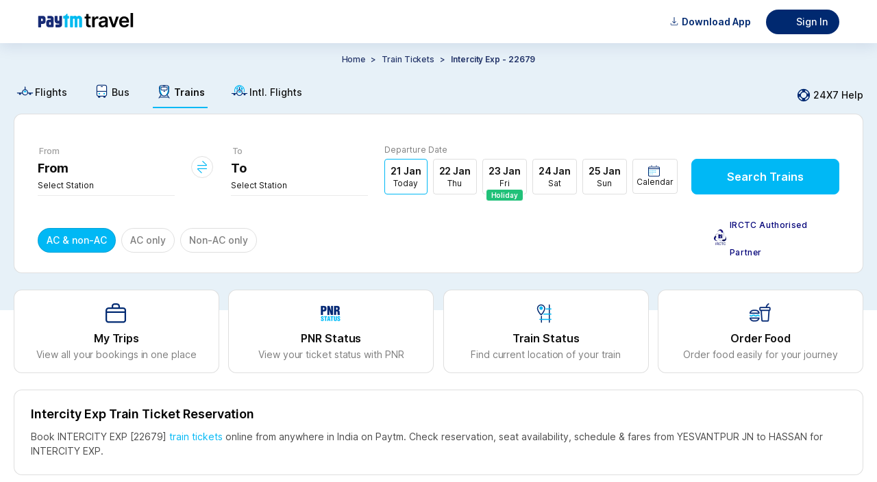

--- FILE ---
content_type: image/svg+xml
request_url: https://paytm-travel-mum-akamai.paytm.com/trains/images/pnr_status_h5_svg.svg
body_size: 3849
content:
<?xml version="1.0" encoding="UTF-8" standalone="no"?>
<!DOCTYPE svg PUBLIC "-//W3C//DTD SVG 1.1//EN" "http://www.w3.org/Graphics/SVG/1.1/DTD/svg11.dtd">
<svg version="1.1" id="Layer_1" xmlns="http://www.w3.org/2000/svg" xmlns:xlink="http://www.w3.org/1999/xlink" x="0px" y="0px" width="72px" height="72px" viewBox="0 0 72 72" enable-background="new 0 0 72 72" xml:space="preserve">  <image id="image0" width="72" height="72" x="0" y="0"
    href="[data-uri]
AAB6JgAAgIQAAPoAAACA6AAAdTAAAOpgAAA6mAAAF3CculE8AAAABmJLR0QA/wD/AP+gvaeTAAAN
TUlEQVR42u2baZBdxXXHf6f73vuW2RiE0MYiFilaQUCA4IDB2CWhQbJDCBRJFUkqHwyJi5RBJi7j
hJr4g5N4A2yHmBjKZXCRFFBQICFLYZFEgMSAE5AssURygSQkFjGSZuat93affLhPs8+8p9Fg8+H9
q269N/d1nz797+7T55zugSaaaKKJJppoookmmmiiiSaa+IRB6pZY8OW5hNnzcdUJpJgyJAVU3qea
7GTnDypjllty6xl4d+4YWlSw5hm2fqcw8GbJLRfh7Rxww8slwSbe/FYf530xT7H9M4jkh5UZJVsU
fD/Qg7Xbh7TREIK6Jaz9nEj0Y8wEZdSBGo/wEVG4Rxat2eDV/ZDX79w/rJx3V4rJ3AU6YowcGvtV
wJMAXHONYQe3i41WoO5IR8FXSqruXOANim3TRfz92OzxqJ1IOfAJoAWc26WLv/JTKpV72fmD3kYI
Mg2UifFVJnzUAWLATEfsuSr2NhHzLPPXnD9C1zFkVWok+YsGyj38sEc5gI+Hl4V+jPpU80SBQl3d
fJyShLRAcJZgvitR9Bjz15wwVQQ1CAX1tdmUgAQLxPp7WfClafWrOkBW8zt/0zYojErdeketX003
Yy831v8tDZiYyRMkBkxYe4LRbWkCNjwLm/3T+rp7BF2MVs4e0p9SAxZynF6FYKL0U8boonpU5DoW
rjnl4yFIDKr+V6rVm9THN6p33wR9bzRJCqqrOfOmTP1OWWsCe9UQzQqN7CEjFANU1ce3qatepz6+
De+3jSJJPUgwAzinnsT6Rno8RYS32X7HDwfaXLRmj4jcjepgr9QjyhINfCsNLBlVPs3iv2pl+939
eN+LrVdjTN0Uq+vYdsc2AJ1/8/0ifjOYM8EPbQ0MC+pJm/wSUwyLu6MhXP8n6g8NH3UFoQPNtdeX
58DIObj80lQzcXXrjAdvsgPf37rjXYHnMGMtNa2r19QZ6ahSAMrIqGUhWJdvTIix4FbVqvUd/RIb
B0JxmGdxFJg6gpzNAiE6hiZq+hsTooiRldAdoJSYbK9GESQtYwwcwHsfH0GiynaSgb8TWYiY40cU
AujB+L5GCQLmsbhvPuJ7Ud9YtdHdige+zv3zrHpdPEqWqmLk9XqSJmmkAWhhQe+ZyK0Kbp6I/wYY
M2zUxaDevcGJHcUJmB4kRxVM2ArxpTi7HzPJGaRuCYtuEQCjer2KOXfAIweQAHy8DSm/8vEQpA5B
PoXledRlEJMau5GjJBbEb2Fzd3l8crQHEYtKxxFnTpTPK9yDek1jjEaJUgAjYh4YeCMj9BIL6g+q
ytfZ9i8H60k8FhsUoTIdpD31oEeSY8DHPUjw6LgSUruwH/wvBieSAvwu6FyEMpPBEX1G6WVA/auK
+wJvfG9dI6KO0UgrY46uGEBQ/DfZ/k+v1ZERqcqj6BHrriB0irAiNdRTCQVhOpjPsfjm4xupcQwE
SbqWjzxHwg5EUb9T1d3Ijr13NiCnFZ9sQ3hzwONVsSiXAa2T2skG9BkZAikoc8SEtxsvdw/348bG
5D1p1Q+R5H9RFCiL0g/0eJWXqRY3sutHHzQkSjXA2/dEeF6tXZAuCQWR7OS2efFo8oQo74N2KnI5
IicMuh8KPkaNuQopngVMaKgnR5AYlOQVsh1/RBtVNncnk9pvVEEkRzYIfRKvE5/8BQOzelLkAIoK
3br9e+nSXnhLl4g+ApIblKmAjdDq3HoEHcsSU9gXs7k7mbwMACLUteLCZxG/b2q8ZxlcOqHZAmwf
HdUrYDrrSTo2I12ePRW9iVDN8Oa3+hTzBGZSEer42PqdAsresT1p01av+hQmzCYJMZBoCID6LZP3
nidoQqQ85sxUzdar+1smSGvOpEmXhPj/Rt3eMZNcH0vzv8lofvJaAr4VgO137UZ4acqi+PporVfg
E0AQAAMZR0XX/sYIEmmpV+STQZCXwXyRYzO4D6aUJPVjpk4EnTkFBKmkyo58JkPuOLLEDBK09FN7
UP2vQS94yKOjjJNFDMMfMeCHsyumWGtnaDmAU+t50w04iqaMun7QwRwL3iBymOyso/XmKqAHh42m
dxYzJI/98LXOLLrlCa/uklosPoRc7cHXclCxcQTsxvsEfG3rEwESjB0W5Irq/6i6d8APNqxK6i/1
/j6wafIEHXaPa0v5OYLc4P7rYyHIlvnlDUfnJOY7/k3LhSeHvfOxYKrDEmou1/8A5WA9I01EoJ7F
73zEW8BbHft1abmLuG/4rLKRckJH7yh5hfDxUfokxpDPTJCraqKJY0XjW8XG4smgK4ElqMSo7qCq
6/hC6/sAPNmzFBMuwNrRy85j8O4gXW3PprL6TgT7aQSHxyDsZ0X+xfS30mm45DwCO/rYxyFgClyR
eYrN1fmUqkuwFoT9LM+/wE80y6ziZ1HJYNTj/At0tX0IwIbDZ4K9EmQeIkWcfw0qa+maNuElhsai
+aeq5+Ddw2RyZwxNIWPLv+A/ytezPPt/BNH1tLTcSjkeXT8KoVLcBpxVI+wPaMndQzVOfysXt6K6
DBHFJ6tpab2LeAw5gYVqeT+bOZ1K8ie0tP4dAhRLm4DLObnQQSIPkM12Ui2D91cAG1nfvxxjfkwm
N3jU7BWq9ues7/uzARLHQP2tWlVwSTeZ7BmUS1AuvkuxeIBqGaLshaj/bq3TYKkdbSWQJOmnmPS9
DjknNfYSYgfOQVwFmMnT5ZMBEG8G5bhUTlKblNYMDqrgcB6cgtYy8k4VSHBJ+s7ahBf35DDSTZg7
hXJRKRd3UyoeJq5ANrsSK187thm0vjADK+fgHKj/EOM+g7ctGP8yQoDXi9hQmEXif87hkkeI8PrX
GLGoxsTFnxHb/Qh7AXhoewR6dpq68Qdw2oYxnSTVhcBuCF+kUPgHMIL3N2CDTtRDEj9JEr8KepAt
mxMuvEAGkmAyzAvU2vv0BKB/+kmoPxvvQfUNcBejwcV4n+5qKqt5aM/XufbkMdO79QnSII8mYXqW
bZXYVunK7mJDcS1xchrie3Haxqr2TcAmHtc2ouKXEGPBVfDJnaxs3zogLz/nJFRn1By1LaheSDZ3
Ev3xMmAjV+RfAl4CYGPxaozpTI/Uk4dZ0frTATkbCvXtp6LESRY7JDtZqcZk259BC5uoVDoROUxH
OO5Kqk+QKRxAModRnYm1J0LyABtKX6Xv7evIdQZERuiaMch+UGgZsP2KYGxueIvBfIydRrUC6PPA
0vR+k1mCqkEk9bc2agtaGqK41L8hMkp3DKHpIdYDeHciJlhItuVBXP9X2fPmCmbPDomMsHxGcXwR
9dA1rRfkQcIwtSlBeAlGNtBx2j8StmRZMbMw0KlGoJxDNmtRLWDMy4h8hFMQzmMruYblNAJxAZ/N
v4uwlihKj4CCaBVB8DSnLvwakZGa/uNGBI3FU0X3z5RLj2Bs6tUL7US5m7HROtYfOqNhhbvVIHIe
TgEqJLyD6q7aFbnT2VuZM6UEudpUFm6nXHyKIATvQMwsouzfQ9ujbNIJr+I1RtAftn9ElPtjXPKX
+GQ3QQYqRYiyF2GibzSs8AU9rcB5tdDpfbryexH/OiIgJoNUL55Sgo5gecs+9n3wearlblzyIdZC
tQzZ/HIq/V8eHvMdLUGvaJ7HSnMxzILkIZCLqRT/HRtAtQroZWwozGpIUZ+dB8zGJ+m9oY2FeyC4
giSGMAJrl00pMYqyVvM8UzqV2TOmE7TeSeIvJUmexYY1F8NezYuMm3qtT1BP4SJyvIrXHWjwE1bk
95D1N+GSDxADqi146uZVAAg4H2MinIMgM5vW/BfJ5S6p+S2gujR1AxrCkJtstS2qml52HOydjQn6
r4TwV4TRDnz526xqe52k9BV80p8eO+ksDvWEkydIMaBtpOnJk+jeFEBbApTSpUGC2EYj4rMJM+kl
kLiym97iK5QKbwAutQ0yj87TGyNb9WB6r0FBSE8nrJyIkqsdMStV6cFYizGtiGkFnzqjJteHep8O
MEVybtxNpv427/RdjO8liY9DWMaF5z9KuZjBmlNrA/lrdM/bdeWs1wwUFqEKQQRxZQ1X5B/hqdIp
eN2EyOmYYA6JPwXYXVee0V/ikjRkEDmXjYVHEOag0p523L1Htn8Xpj2flvOAXMrGwkOoOxUx7dgQ
kuQ5Lpt+LNt82w4w/4oIZLKGlpbV5PPLCTPgXRnV79M1b/CCZlkEISKMQIgwR3aSQ7OAJVgD1XJC
wh4AXsjuRfUAUQiZCCRZNmSaRIRhap8YcaXz8KGXSeKfEUYQZjLk8leTyf8eYRYgQeTbrJhZoJzb
iovvJwghzObI5a8hl7+ATA6Sag8qP5rITWksWO3N3UZH8W2S6lWIzExPVfUdlPtY2To8EZUrF5DM
HcSlENUKJqr9O0IWjH+QUlGAHjLJTgC6xbOhcC+VyitpOECaHYhwVLmPSnE6oDi3dVg7155cYu2+
GzC8BmY1sU4DHMpufPU+Vh6X6rVairyoN9JXeBVvVlHVmUAFkV+TuO9zZdtzDXHQMNYd6uSxg8dN
rdApwNO903iqp6NuubX7TmCT1j3uaaKJJppoookmmmiiiSaaaKKJTyz+H+Ze0QTWHjalAAAAJXRF
WHRkYXRlOmNyZWF0ZQAyMDI0LTAzLTEzVDEzOjEwOjA5KzAxOjAwkWp8JAAAACV0RVh0ZGF0ZTpt
b2RpZnkAMjAyNC0wMy0xM1QxMzoxMDowOSswMTowMOA3xJgAAAAASUVORK5CYII=" />
</svg>


--- FILE ---
content_type: application/x-javascript
request_url: https://travel-assets-akamai.paytm.com/travel/mweb-train/assets/cm-footer.07bd8227.chunk.modern.js
body_size: 30841
content:
(self.webpackChunktrain_mweb=self.webpackChunktrain_mweb||[]).push([[289],{80945:function(a,e,n){var t;t=function(a,e){return function(a){var e={};function n(t){if(e[t])return e[t].exports;var i=e[t]={i:t,l:!1,exports:{}};return a[t].call(i.exports,i,i.exports,n),i.l=!0,i.exports}return n.m=a,n.c=e,n.d=function(a,e,t){n.o(a,e)||Object.defineProperty(a,e,{enumerable:!0,get:t})},n.r=function(a){"undefined"!=typeof Symbol&&Symbol.toStringTag&&Object.defineProperty(a,Symbol.toStringTag,{value:"Module"}),Object.defineProperty(a,"__esModule",{value:!0})},n.t=function(a,e){if(1&e&&(a=n(a)),8&e)return a;if(4&e&&"object"==typeof a&&a&&a.__esModule)return a;var t=Object.create(null);if(n.r(t),Object.defineProperty(t,"default",{enumerable:!0,value:a}),2&e&&"string"!=typeof a)for(var i in a)n.d(t,i,function(e){return a[e]}.bind(null,i));return t},n.n=function(a){var e=a&&a.__esModule?function(){return a.default}:function(){return a};return n.d(e,"a",e),e},n.o=function(a,e){return Object.prototype.hasOwnProperty.call(a,e)},n.p="",n(n.s=4)}([function(a,e,n){a.exports=n(5)()},function(e,n){e.exports=a},function(a,n){a.exports=e},function(a,e){a.exports=function(a,e,n){var t=a.direction,i=a.value;switch(t){case"top":return n.top+i<e.top&&n.bottom>e.bottom&&n.left<e.left&&n.right>e.right;case"left":return n.left+i<e.left&&n.bottom>e.bottom&&n.top<e.top&&n.right>e.right;case"bottom":return n.bottom-i>e.bottom&&n.left<e.left&&n.right>e.right&&n.top<e.top;case"right":return n.right-i>e.right&&n.left<e.left&&n.top<e.top&&n.bottom>e.bottom}}},function(a,e,n){n.r(e),n.d(e,"default",function(){return f});var t=n(1),i=n.n(t),o=n(2),l=n.n(o),r=n(0),s=n.n(r),m=n(3),c=n.n(m);function p(a){return p="function"==typeof Symbol&&"symbol"==typeof Symbol.iterator?function(a){return typeof a}:function(a){return a&&"function"==typeof Symbol&&a.constructor===Symbol&&a!==Symbol.prototype?"symbol":typeof a},p(a)}function d(a,e){for(var n=0;n<e.length;n++){var t=e[n];t.enumerable=t.enumerable||!1,t.configurable=!0,"value"in t&&(t.writable=!0),Object.defineProperty(a,t.key,t)}}function g(a){return g=Object.setPrototypeOf?Object.getPrototypeOf:function(a){return a.__proto__||Object.getPrototypeOf(a)},g(a)}function u(a){if(void 0===a)throw new ReferenceError("this hasn't been initialised - super() hasn't been called");return a}function y(a,e){return y=Object.setPrototypeOf||function(a,e){return a.__proto__=e,a},y(a,e)}function _(a,e,n){return e in a?Object.defineProperty(a,e,{value:n,enumerable:!0,configurable:!0,writable:!0}):a[e]=n,a}var f=function(a){function e(a){var n;return function(a,e){if(!(a instanceof e))throw new TypeError("Cannot call a class as a function")}(this,e),n=function(a,e){return!e||"object"!==p(e)&&"function"!=typeof e?u(a):e}(this,g(e).call(this,a)),_(u(n),"getContainer",function(){return n.props.containment||window}),_(u(n),"addEventListener",function(a,e,t,i){var o;n.debounceCheck||(n.debounceCheck={});var l=function(){o=null,n.check()},r={target:a,fn:i>-1?function(){o||(o=setTimeout(l,i||0))}:function(){clearTimeout(o),o=setTimeout(l,t||0)},getLastTimeout:function(){return o}};a.addEventListener(e,r.fn),n.debounceCheck[e]=r}),_(u(n),"startWatching",function(){n.debounceCheck||n.interval||(n.props.intervalCheck&&(n.interval=setInterval(n.check,n.props.intervalDelay)),n.props.scrollCheck&&n.addEventListener(n.getContainer(),"scroll",n.props.scrollDelay,n.props.scrollThrottle),n.props.resizeCheck&&n.addEventListener(window,"resize",n.props.resizeDelay,n.props.resizeThrottle),!n.props.delayedCall&&n.check())}),_(u(n),"stopWatching",function(){if(n.debounceCheck)for(var a in n.debounceCheck)if(n.debounceCheck.hasOwnProperty(a)){var e=n.debounceCheck[a];clearTimeout(e.getLastTimeout()),e.target.removeEventListener(a,e.fn),n.debounceCheck[a]=null}n.debounceCheck=null,n.interval&&(n.interval=clearInterval(n.interval))}),_(u(n),"check",function(){var a,e,t=n.node;if(!t)return n.state;if(a=function(a){return void 0===a.width&&(a.width=a.right-a.left),void 0===a.height&&(a.height=a.bottom-a.top),a}(n.roundRectDown(t.getBoundingClientRect())),n.props.containment){var i=n.props.containment.getBoundingClientRect();e={top:i.top,left:i.left,bottom:i.bottom,right:i.right}}else e={top:0,left:0,bottom:window.innerHeight||document.documentElement.clientHeight,right:window.innerWidth||document.documentElement.clientWidth};var o=n.props.offset||{};"object"===p(o)&&(e.top+=o.top||0,e.left+=o.left||0,e.bottom-=o.bottom||0,e.right-=o.right||0);var l={top:a.top>=e.top,left:a.left>=e.left,bottom:a.bottom<=e.bottom,right:a.right<=e.right},r=a.height>0&&a.width>0,s=r&&l.top&&l.left&&l.bottom&&l.right;if(r&&n.props.partialVisibility){var m=a.top<=e.bottom&&a.bottom>=e.top&&a.left<=e.right&&a.right>=e.left;"string"==typeof n.props.partialVisibility&&(m=l[n.props.partialVisibility]),s=n.props.minTopValue?m&&a.top<=e.bottom-n.props.minTopValue:m}"string"==typeof o.direction&&"number"==typeof o.value&&(console.warn("[notice] offset.direction and offset.value have been deprecated. They still work for now, but will be removed in next major version. Please upgrade to the new syntax: { %s: %d }",o.direction,o.value),s=c()(o,a,e));var d=n.state;return n.state.isVisible!==s&&(d={isVisible:s,visibilityRect:l},n.setState(d),n.props.onChange&&n.props.onChange(s)),d}),n.state={isVisible:null,visibilityRect:{}},n}var n,t;return function(a,e){if("function"!=typeof e&&null!==e)throw new TypeError("Super expression must either be null or a function");a.prototype=Object.create(e&&e.prototype,{constructor:{value:a,writable:!0,configurable:!0}}),e&&y(a,e)}(e,a),n=e,(t=[{key:"componentDidMount",value:function(){this.node=l.a.findDOMNode(this),this.props.active&&this.startWatching()}},{key:"componentWillUnmount",value:function(){this.stopWatching()}},{key:"componentDidUpdate",value:function(a){this.node=l.a.findDOMNode(this),this.props.active&&!a.active?(this.setState({isVisible:null,visibilityRect:{}}),this.startWatching()):this.props.active||this.stopWatching()}},{key:"roundRectDown",value:function(a){return{top:Math.floor(a.top),left:Math.floor(a.left),bottom:Math.floor(a.bottom),right:Math.floor(a.right)}}},{key:"render",value:function(){return this.props.children instanceof Function?this.props.children({isVisible:this.state.isVisible,visibilityRect:this.state.visibilityRect}):i.a.Children.only(this.props.children)}}])&&d(n.prototype,t),e}(i.a.Component);_(f,"defaultProps",{active:!0,partialVisibility:!1,minTopValue:0,scrollCheck:!1,scrollDelay:250,scrollThrottle:-1,resizeCheck:!1,resizeDelay:250,resizeThrottle:-1,intervalCheck:!0,intervalDelay:100,delayedCall:!1,offset:{},containment:null,children:i.a.createElement("span",null)}),_(f,"propTypes",{onChange:s.a.func,active:s.a.bool,partialVisibility:s.a.oneOfType([s.a.bool,s.a.oneOf(["top","right","bottom","left"])]),delayedCall:s.a.bool,offset:s.a.oneOfType([s.a.shape({top:s.a.number,left:s.a.number,bottom:s.a.number,right:s.a.number}),s.a.shape({direction:s.a.oneOf(["top","right","bottom","left"]),value:s.a.number})]),scrollCheck:s.a.bool,scrollDelay:s.a.number,scrollThrottle:s.a.number,resizeCheck:s.a.bool,resizeDelay:s.a.number,resizeThrottle:s.a.number,intervalCheck:s.a.bool,intervalDelay:s.a.number,containment:"undefined"!=typeof window?s.a.instanceOf(window.Element):s.a.any,children:s.a.oneOfType([s.a.element,s.a.func]),minTopValue:s.a.number})},function(a,e,n){var t=n(6);function i(){}function o(){}o.resetWarningCache=i,a.exports=function(){function a(a,e,n,i,o,l){if(l!==t){var r=new Error("Calling PropTypes validators directly is not supported by the `prop-types` package. Use PropTypes.checkPropTypes() to call them. Read more at http://fb.me/use-check-prop-types");throw r.name="Invariant Violation",r}}function e(){return a}a.isRequired=a;var n={array:a,bool:a,func:a,number:a,object:a,string:a,symbol:a,any:a,arrayOf:e,element:a,elementType:a,instanceOf:e,node:a,objectOf:e,oneOf:e,oneOfType:e,shape:e,exact:e,checkPropTypes:o,resetWarningCache:i};return n.PropTypes=n,n}},function(a,e,n){a.exports="SECRET_DO_NOT_PASS_THIS_OR_YOU_WILL_BE_FIRED"}])},a.exports=t(n(51649),n(7516))},53708:(a,e,n)=>{n.r(e),n.d(e,{default:()=>qa});var t=n(51649),i=n(44801),o=n.n(i),l=n(76169),r=n.n(l),s=n(18374),m=n.n(s),c=n(6471),p=n(36467),d=n(11827),g=[{name:"Facebook",image:(0,d.d)("/footer/images/social/facebook.svg"),url:"https://www.facebook.com/Paytm/"},{name:"Twitter",image:(0,d.d)("/footer/images/social/twitter.svg"),url:"https://twitter.com/paytm"},{name:"Youtube",image:(0,d.d)("/footer/images/social/youtube.svg"),url:"https://youtube.com/c/paytm"},{name:"LinkedIn",image:(0,d.d)("/footer/images/social/linkedin.svg"),url:"https://in.linkedin.com/company/paytm"},{name:"Instagram",image:(0,d.d)("/footer/images/social/instagram.svg"),url:"https://www.instagram.com/paytm/"}],u=n(23869);const y={pulse:{},seo:{content:null},bottomBanner:{display:!0,styles:{color:"#4f4f4f",backgroundColor:"#f7f9fc"},image:"https://pwebassets.paytm.com/commonwebassets/paytmweb/footer/images/paytmLogo.svg",text:"Download Paytm App to Pay from anywhere",cta:{label:"Download",url:"https://p.paytm.me/xCTH/cdec665",styles:{color:"#fff",backgroundColor:"#00baf2"}}}};var _,f=n(32582),b=n.n(f),k=n(41453),h=n(92134),v=n(19396),K=n.n(v),Y=n(9606),w=n.n(Y);function P(a){return P="function"==typeof Symbol&&"symbol"==typeof Symbol.iterator?function(a){return typeof a}:function(a){return a&&"function"==typeof Symbol&&a.constructor===Symbol&&a!==Symbol.prototype?"symbol":typeof a},P(a)}function j(a,e,n,t){_||(_="function"==typeof Symbol&&Symbol.for&&Symbol.for("react.element")||60103);var i=a&&a.defaultProps,o=arguments.length-3;if(e||0===o||(e={children:void 0}),1===o)e.children=t;else if(o>1){for(var l=Array(o),r=0;r<o;r++)l[r]=arguments[r+3];e.children=l}if(e&&i)for(var s in i)void 0===e[s]&&(e[s]=i[s]);else e||(e=i||{});return{$$typeof:_,type:a,key:void 0===n?null:""+n,ref:null,props:e,_owner:null}}function B(a,e){for(var n=0;n<e.length;n++){var t=e[n];t.enumerable=t.enumerable||!1,t.configurable=!0,"value"in t&&(t.writable=!0),Object.defineProperty(a,T(t.key),t)}}function C(){try{var a=!Boolean.prototype.valueOf.call(Reflect.construct(Boolean,[],function(){}))}catch(a){}return(C=function(){return!!a})()}function S(a){return S=Object.setPrototypeOf?Object.getPrototypeOf.bind():function(a){return a.__proto__||Object.getPrototypeOf(a)},S(a)}function x(a,e){return x=Object.setPrototypeOf?Object.setPrototypeOf.bind():function(a,e){return a.__proto__=e,a},x(a,e)}function I(a,e,n){return(e=T(e))in a?Object.defineProperty(a,e,{value:n,enumerable:!0,configurable:!0,writable:!0}):a[e]=n,a}function T(a){var e=function(a){if("object"!=P(a)||!a)return a;var e=a[Symbol.toPrimitive];if(void 0!==e){var n=e.call(a,"string");if("object"!=P(n))return n;throw new TypeError("@@toPrimitive must return a primitive value.")}return String(a)}(a);return"symbol"==P(e)?e:e+""}var L=function(a){function e(a){var n;return function(a,e){if(!(a instanceof e))throw new TypeError("Cannot call a class as a function")}(this,e),I(n=function(a,e,n){return e=S(e),function(a,e){if(e&&("object"==P(e)||"function"==typeof e))return e;if(void 0!==e)throw new TypeError("Derived constructors may only return object or undefined");return function(a){if(void 0===a)throw new ReferenceError("this hasn't been initialised - super() hasn't been called");return a}(a)}(a,C()?Reflect.construct(e,n||[],S(a).constructor):e.apply(a,n))}(this,e,[a]),"handleClick",function(a){var e=n.state.activeTab,t=a.name,i=a.tag,o=a.subItems,l=void 0===o?[]:o;(0,c.S)({tag:t}),l.length&&n.setState({activeTab:e===i?-1:i})}),I(n,"renderSubItems",function(){var a=arguments.length>0&&void 0!==arguments[0]?arguments[0]:{},e=n.state.activeTab,t=a.name,i=a.subItems,l=void 0===i?[]:i,r=a.tag;return!!o()(l,"length")&&j("div",{className:w().whiteBox,style:{display:e===r?"flex":"none"}},t,l.map(function(a,e){var n=a.name;return j("a",{href:a.link,target:"_blank",onClick:function(){return(0,c.S)({tag:n})}},e,n)}))}),n.sectionChunks=K()(a.config,6),n.state={activeTab:""},n}return function(a,e){if("function"!=typeof e&&null!==e)throw new TypeError("Super expression must either be null or a function");a.prototype=Object.create(e&&e.prototype,{constructor:{value:a,writable:!0,configurable:!0}}),Object.defineProperty(a,"prototype",{writable:!1}),e&&x(a,e)}(e,a),n=e,(i=[{key:"render",value:function(){var a=this,e=this.state.activeTab;return this.sectionChunks.map(function(n,i){return!!o()(n,"length")&&j(t.Fragment,{},i,j("div",{className:w().tabs},void 0,n.map(function(n,i){var l=n.name,r=n.subItems,s=void 0===r?[]:r,m=n.link,c=n.tag;return j(t.default.Fragment,{},l||i,j("a",{target:"_blank",onClick:function(){return a.handleClick(n)},href:o()(s,"length")?void 0:m,className:(0,k.A)(w().tab,I({},w().active,e===c&&o()(s,"length")))},void 0,l),j("div",{className:w().mobile},void 0,a.renderSubItems(n)))})),j("div",{className:w().desktop},void 0,n.map(function(e){return a.renderSubItems(e)})))})}}])&&B(n.prototype,i),Object.defineProperty(n,"prototype",{writable:!1}),n;var n,i}(t.Component);const O=(0,p.A)(w())(L);var F,M=n(84700),A=n.n(M),N=[{icon:(0,d.d)("/footer/images/help.svg"),title:"24X7 Help",subtitle:"If we fall short of your expectations in any way, let us know.",localeKeyTitle:"footer_seo_help",localeKeySubTitle:"footer_seo_help_sub"},{icon:(0,d.d)("/footer/images/assurance.svg"),title:"100% Assurance",subtitle:"If you face any issue, your money is immediately refunded. Sit back shop on.",localeKeyTitle:"footer_seo_assurance",localeKeySubTitle:"footer_seo_assurance_sub"},{icon:(0,d.d)("/footer/images/trust.svg"),title:"Paytm Trust",subtitle:"Your money is yours. All refunds come with no question asked guarantee.",localeKeyTitle:"footer_seo_trust",localeKeySubTitle:"footer_seo_trust_sub"}],E=[{name:"About Us",link:h.Yu+"/about-us",localeKey:"footer_links_aboutus"},{name:"24x7 Help",link:h.Yu+"/care",localeKey:"footer_links_help"},{name:"Partner with us",link:h.Yu+"/partner-with-us",localeKey:"footer_links_partnerwithus"},{name:"Grievance policy",link:h.Rw+"/policies-and-guidelines",localeKey:"footer_links_grievance"},{name:"Blog",link:h.Yu+"/blog",localeKey:"footer_links_blog"},{name:"Bug bounty",link:"https://bugbounty.paytm.com/",localeKey:"footer_links_bugbounty"},{name:"Privacy",link:h.Yu+"/company/terms-and-conditions?company=one97&tab=privacy",localeKey:"footer_links_privacy"},{name:"Terms & Conditions",link:h.Yu+"/company/terms-and-conditions",localeKey:"footer_links_tnc"}],R=[{name:"Become a Seller & Earn",link:h.og},{name:"Paytm for Business",link:h.zm}],D=[{title:"Be Safe. Be Vigilant",subtitle:"Please do not share your Paytm password, Credit/Debit card pin, other confidential information with anyone even if he/she claims to be from Paytm. We advise our customers to completely ignore such communications & report to us at cybercell@paytmbank.com"},{title:"Disclaimers",subtitle:"Cashback is 'Paytm loyalty cashback' given by 'Pay with Paytm' payment platform. It can be used to pay for goods & services sold by merchants that accept 'Pay with Paytm'"},{title:"Bank Grade Security with",images:[{src:(0,d.d)("/footer/images/americanExpress.png"),alt:"American Express"},{src:(0,d.d)("/footer/images/dinerClub.svg"),alt:"Diners Club"},{src:(0,d.d)("/footer/images/pci.svg"),alt:"PCI"},{src:(0,d.d)("/footer/images/visa.svg"),alt:"VISA"},{src:(0,d.d)("/footer/images/ruPay.svg"),alt:"Rupay"},{src:(0,d.d)("/footer/images/mastercard.svg"),alt:"Master Card"}]}];function G(a){return G="function"==typeof Symbol&&"symbol"==typeof Symbol.iterator?function(a){return typeof a}:function(a){return a&&"function"==typeof Symbol&&a.constructor===Symbol&&a!==Symbol.prototype?"symbol":typeof a},G(a)}function H(a,e,n,t){F||(F="function"==typeof Symbol&&Symbol.for&&Symbol.for("react.element")||60103);var i=a&&a.defaultProps,o=arguments.length-3;if(e||0===o||(e={children:void 0}),1===o)e.children=t;else if(o>1){for(var l=Array(o),r=0;r<o;r++)l[r]=arguments[r+3];e.children=l}if(e&&i)for(var s in i)void 0===e[s]&&(e[s]=i[s]);else e||(e=i||{});return{$$typeof:F,type:a,key:void 0===n?null:""+n,ref:null,props:e,_owner:null}}function z(a,e){for(var n=0;n<e.length;n++){var t=e[n];t.enumerable=t.enumerable||!1,t.configurable=!0,"value"in t&&(t.writable=!0),Object.defineProperty(a,V(t.key),t)}}function V(a){var e=function(a){if("object"!=G(a)||!a)return a;var e=a[Symbol.toPrimitive];if(void 0!==e){var n=e.call(a,"string");if("object"!=G(n))return n;throw new TypeError("@@toPrimitive must return a primitive value.")}return String(a)}(a);return"symbol"==G(e)?e:e+""}function J(){try{var a=!Boolean.prototype.valueOf.call(Reflect.construct(Boolean,[],function(){}))}catch(a){}return(J=function(){return!!a})()}function U(a){return U=Object.setPrototypeOf?Object.getPrototypeOf.bind():function(a){return a.__proto__||Object.getPrototypeOf(a)},U(a)}function W(a,e){return W=Object.setPrototypeOf?Object.setPrototypeOf.bind():function(a,e){return a.__proto__=e,a},W(a,e)}var X=function(a){function e(){return function(a,e){if(!(a instanceof e))throw new TypeError("Cannot call a class as a function")}(this,e),function(a,e,n){return e=U(e),function(a,e){if(e&&("object"==G(e)||"function"==typeof e))return e;if(void 0!==e)throw new TypeError("Derived constructors may only return object or undefined");return function(a){if(void 0===a)throw new ReferenceError("this hasn't been initialised - super() hasn't been called");return a}(a)}(a,J()?Reflect.construct(e,n||[],U(a).constructor):e.apply(a,n))}(this,e,arguments)}return function(a,e){if("function"!=typeof e&&null!==e)throw new TypeError("Super expression must either be null or a function");a.prototype=Object.create(e&&e.prototype,{constructor:{value:a,writable:!0,configurable:!0}}),Object.defineProperty(a,"prototype",{writable:!1}),e&&W(a,e)}(e,a),n=e,(i=[{key:"render",value:function(){var a=this.props.config.content;return t.default.createElement(t.default.Fragment,null,t.default.isValidElement(a)?H("div",{className:A().footerAbout},void 0,a):H("div",{className:A().footerAbout,dangerouslySetInnerHTML:{__html:a}}),!!o()(N,"length")&&H("div",{className:A().trustList},void 0,N.map(function(a,e){return H("div",{className:A().item},a.title||e,H("img",{src:a.icon,alt:a.title,loading:"lazy"}),H("span",{},void 0,H("span",{},void 0,a.title," "),a.subtitle))})),H("div",{className:A().navWrap},void 0,H("div",{className:A().navLink},void 0,E.map(function(a,e){return H("a",{href:a.link},a.name||e,a.name)})),H("div",{className:A().earnLink},void 0,R.map(function(a,e){return H("a",{href:a.link},a.name||e,a.name)}))),!!o()(D,"length")&&H("div",{className:A().securityBox},void 0,D.map(function(a,e){var n=a.title,t=a.subtitle,i=a.images;return H("div",{className:A().security},n||e,n,!!t&&H("p",{},void 0,t),!!o()(i,"length")&&H("div",{className:A().secImg},void 0,i.map(function(a,e){return H("img",{src:a.src,alt:a.alt,loading:"lazy"},a.alt||e)})))})))}}])&&z(n.prototype,i),Object.defineProperty(n,"prototype",{writable:!1}),n;var n,i}(t.Component);const q=(0,p.A)(A())(X);var Q=n(30189),Z=Q.X5.ANDROID,$=Q.X5.IOS,aa=Q.X5.ANDROID_CHECKIN,ea=Q.X5.IOS_CHECKIN,na=[{name:"Home",tag:"home",link:h.Rw,localeKey:"footer_links_ir_home",subItems:[{name:"Overview",link:h.Rw,tag:"overview",localeKey:"footer_links_ir_overview"},{name:"Our Business",link:h.Rw+"/our-business",tag:"our_business",localeKey:"footer_links_ir_our_business"}]},{name:"Financials",tag:"financials",link:h.Rw+"/financial-results",localeKey:"footer_links_ir_financials",subItems:[{name:"Financial Results",link:h.Rw+"/financial-results",tag:"financial_results",localeKey:"footer_links_ir_financial_results"},{name:"Annual Report & Other documents",link:h.Rw+"/annual-reports",tag:"annual_report_&_other_documents",localeKey:"footer_links_ir_annual_report_&_other_documents"}]},{name:"Filings & Press Releases",tag:"filings",link:h.Rw+"/stock-exchange-filings",localeKey:"footer_links_ir_filings",subItems:[{name:"All Stock Exchange Filings",link:h.Rw+"/stock-exchange-filings",tag:"all_stock_exchange_filings",localeKey:"footer_links_ir_all_stock_exchange_filings"},{name:"Press Releases",link:h.Rw+"/press-releases",tag:"press-releases",localeKey:"footer_links_ir_press-releases"}]},{name:"News & Events",tag:"news_&_events",link:h.Rw+"/media-articles",localeKey:"footer_links_ir_news_&_events",subItems:[{name:"Media Articles",link:h.Rw+"/media-articles",tag:"media_articles",localeKey:"footer_links_ir_media_articles"},{name:"Awards",link:h.Rw+"/awards",tag:"awards",localeKey:"footer_links_ir_awards"},{name:"Videos",link:h.Rw+"/videos",tag:"videos",localeKey:"footer_links_ir_videos"},{name:"Blog",link:h.Rw+"/blog",tag:"blog",localeKey:"footer_links_ir_blog"},{name:"Press Kit",link:h.Rw+"/press-kit",tag:"press_kit",localeKey:"footer_links_ir_press_kit"}]},{name:"Corporate Governance",tag:"corporate_governance",link:h.Rw+"/directors-and-committees",localeKey:"footer_links_ir_corporate_governance",subItems:[{name:"Board of Directors & Committees",link:h.Rw+"/directors-and-committees",tag:"board_of_directors_&_committees",localeKey:"footer_links_ir_board_directors"},{name:"General Meetings",link:h.Rw+"/agm",tag:"general_meetings",localeKey:"footer_links_ir_general_meetings"},{name:"CSR",link:h.Rw+"/csr",tag:"csr",localeKey:"footer_links_ir_csr"},{name:"ESG Profile",link:h.Yu+"/company/sustainability/esg",tag:"esg_profile",localeKey:"footer_links_ir_esg_profile"},{name:"Policies & Other Documents",link:h.Rw+"/policies-and-guidelines",tag:"policies_and_other_documents",localeKey:"footer_links_ir_policies_and_other_documents"}]},{name:"Resources",tag:"resources",link:h.Rw+"/investor-relations-contacts",localeKey:"footer_links_ir_resources",subItems:[{name:"Investor Relations Contacts",link:h.Rw+"/investor-relations-contacts",tag:"investor_relations_contacts",localeKey:"footer_links_ir_investor_relations_contacts"},{name:"Frequently Asked Questions",link:h.Rw+"/faqs",tag:"faq",localeKey:"footer_links_ir_faq"}]}],ta=[{name:"About Us",link:h.Yu+"/about-us",tag:"about_us",localeKey:"footer_links_aboutus"},{name:"CSR",link:h.Rw+"/csr",tag:"csr"},{name:"Blog",link:h.Yu+"/blog",tag:"blog",localeKey:"footer_links_blog"},{name:"Contact Us",link:h.Yu+"/contact-us",tag:"contact_us",localeKey:"footer_links_contactus"},{name:"Terms & Conditions",link:h.Yu+"/company/terms-and-conditions",tag:"terms_&_conditions",localeKey:"footer_links_tnc"},{name:"Sustainability",tag:"sustainability",link:h.Yu+"/blog/sustainability",localeKey:"footer_links_sustainability",subItems:[{name:"ESG Profile",link:h.Yu+"/company/sustainability/esg",tag:"esg_profile",localeKey:"footer_links_esg_profile"},{name:"Sustainability at Paytm",link:h.Yu+"/blog/sustainability",tag:"sustainability_paytm",localeKey:"footer_links_sustainability_paytm"}]},{name:"UPI Payment App (Android)",tag:"upi_payment_app_android",link:Z.url,localeKey:"footer_links_upi_android"},{name:"UPI Payment App (iOS)",tag:"upi_payment_app_ios",link:$.url,localeKey:"footer_links_upi_ios"},{name:"FAQs",tag:"faqs",link:h.Yu+"/faqs",localeKey:"footer_links_faqs"}],ia=[{name:"Mobile Recharge",link:h.Yu+"/recharge",tag:"mobile_recharge",localeKey:"footer_links_mobile_recharge",subItems:[{image:"https://assetscdn1.paytm.com/images/catalog/brand/1555311522301.png",link:h.Yu+"/recharge",name:"Mobile Recharge",localeKey:"footer_links_mobile_recharge"},{image:"https://assetscdn1.paytm.com/images/catalog/brand/1555311522301.png",link:h.Yu+"/recharge/airtel-prepaid-mobile-online-recharge",name:"Airtel Recharge",localeKey:"footer_links_mobile_recharge_airtel"},{image:"https://assetscdn1.paytm.com/images/catalog/brand/1561378246184.png",link:h.Yu+"/recharge/bsnl-prepaid-mobile-online-recharge",name:"BSNL Recharge",localeKey:"footer_links_mobile_recharge_bsnl"},{image:"https://assetscdn1.paytm.com/images/catalog/brand/1548842934055.png",link:h.Yu+"/recharge/jio-prepaid-mobile-online-recharge",name:"Jio Recharge",localeKey:"footer_links_mobile_recharge_jio"},{image:"https://assetscdn1.paytm.com/images/catalog/brand/1555325796728.png",link:h.Yu+"/recharge/mtnl-prepaid-mobile-online-recharge",name:"MTNL Recharge",localeKey:"footer_links_mobile_billpayment_mtnl"},{image:"https://assetscdn1.paytm.com/images/catalog/brand/1599763706289.jpg",link:h.Yu+"/recharge/vodafone-idea-prepaid-mobile-online-recharge",name:"Vodafone Idea Recharge",localeKey:"footer_links_mobile_billpayment_vi"}]},{name:"Mobile Bill Payment",link:h.Yu+"/mobile-bill-payment",tag:"mobile_bill_payment",localeKey:"footer_links_mobile_billpayment",subItems:[{image:"https://assetscdn1.paytm.com/images/catalog/brand/1555311522301.png",link:h.Yu+"/mobile-bill-payment",name:"Mobile Bill Payment",localeKey:"footer_links_mobile_billpayment"},{image:"https://assetscdn1.paytm.com/images/catalog/brand/1555311522301.png",link:h.Yu+"/mobile-bill-payment/airtel-postpaid",name:"Airtel Bill Payment",localeKey:"footer_links_mobile_billpayment_airtel"},{image:"https://assetscdn1.paytm.com/images/catalog/brand/1561378246184.png",link:h.Yu+"/mobile-bill-payment/bsnl-postpaid",name:"BSNL Bill Payment",localeKey:"footer_links_mobile_billpayment_bsnl"},{image:"https://assetscdn1.paytm.com/images/catalog/brand/1548842934055.png",link:h.Yu+"/mobile-bill-payment/jio-postpaid",name:"Jio Bill Payment",localeKey:"footer_links_mobile_billpayment_jio"},{image:"https://assetscdn1.paytm.com/images/catalog/brand/1549448259989.png",link:h.Yu+"/mobile-bill-payment/mtnl-dolphin-postpaid",name:"MTNL DOLPHIN Bill Payment",localeKey:"footer_links_mobile_billpayment_mtnl"},{image:"https://assetscdn1.paytm.com/images/catalog/brand/1599763706289.jpg",link:h.Yu+"/mobile-bill-payment/vodafone-idea-postpaid",name:"Vodafone Idea Bill Payment",localeKey:"footer_links_mobile_billpayment_vi"}]},{name:"Datacard Recharge",link:h.Yu+"/datacard-recharge",tag:"datacard_recharge",localeKey:"footer_links_datacard_recharge",subItems:[{image:"https://assetscdn1.paytm.com/images/catalog/brand/1555311522301.png",link:h.Yu+"/datacard-recharge",name:"Datacard Recharge",localeKey:"footer_links_datacard_recharge"},{image:"https://assetscdn1.paytm.com/images/catalog/brand/1555311522301.png",link:h.Yu+"/datacard-recharge/airtel",name:"Airtel Datacard Recharge",localeKey:"footer_links_datacard_recharge_airtel"},{image:"https://assetscdn1.paytm.com/images/catalog/brand/1561378246184.png",link:h.Yu+"/datacard-recharge/bsnl",name:"BSNL Datacard Recharge",localeKey:"footer_links_datacard_recharge_bsnl"},{image:"https://assetscdn1.paytm.com/images/catalog/brand/1557138481424.png",link:h.Yu+"/datacard-recharge/idea",name:"Idea Datacard Recharge",localeKey:"footer_links_datacard_recharge_idea"},{image:"https://assetscdn1.paytm.com/images/catalog/brand/1548842934055.png",link:h.Yu+"/datacard-recharge/jio",name:"Jio Datacard Recharge",localeKey:"footer_links_datacard_recharge_jio"},{image:"https://assetscdn1.paytm.com/images/catalog/brand/1555325796728.png",link:h.Yu+"/datacard-recharge/mtnl",name:"MTNL Datacard Recharge",localeKey:"footer_links_datacard_recharge_mtnl"},{image:"https://assetscdn1.paytm.com/images/catalog/brand/1599763706289.jpg",link:h.Yu+"/datacard-recharge/vodafone-idea",name:"Vodafone Idea Datacard Recharge",localeKey:"footer_links_datacard_recharge_vi"}]},{name:"Datacard Bill Payment",link:h.Yu+"/datacard-bill-payment",tag:"datacard_bill_payment",localeKey:"footer_links_datacard_billpayment",subItems:[{image:"https://assetscdn1.paytm.com/images/catalog/brand/1555311522301.png",link:h.Yu+"/datacard-bill-payment",name:"Datacard Bill Payment",localeKey:"footer_links_datacard_billpayment"},{image:"https://assetscdn1.paytm.com/images/catalog/brand/1555311522301.png",link:h.Yu+"/datacard-bill-payment/airtel",name:"Airtel Datacard Bill Payment",localeKey:"footer_links_datacard_billpayment_airtel"},{image:"https://assetscdn1.paytm.com/images/catalog/brand/1561378246184.png",link:h.Yu+"/datacard-bill-payment/bsnl",name:"BSNL Datacard Bill Payment",localeKey:"footer_links_datacard_billpayment_bsnl"},{image:"https://assetscdn1.paytm.com/images/catalog/brand/1557138481424.png",link:h.Yu+"/datacard-bill-payment/idea",name:"Idea Datacard Bill Payment",localeKey:"footer_links_datacard_billpayment_idea"},{image:"https://assetscdn1.paytm.com/images/catalog/brand/1555325796728.png",link:h.Yu+"/datacard-bill-payment/mtnl",name:"MTNL Datacard Bill Payment",localeKey:"footer_links_datacard_billpayment_mtnl"},{image:"https://assetscdn1.paytm.com/images/catalog/brand/1557141216090.jpg",link:h.Yu+"/datacard-bill-payment/vodafone",name:"Vodafone Datacard Bill Payment",localeKey:"footer_links_datacard_billpayment_vodafone"}]},{name:"Dth Recharge",link:h.Yu+"/dth-recharge",tag:"dth_recharge",localeKey:"footer_links_dth_recharge",subItems:[{image:"https://assetscdn1.paytm.com/images/catalog/brand/1547709654794.png",link:h.Yu+"/dth-recharge",name:"Dth Recharge",localeKey:"footer_links_dth_recharge"},{image:"https://assetscdn1.paytm.com/images/catalog/brand/1547709654794.png",link:h.Yu+"/dth-recharge/airtel-digital-tv",name:"Airtel Digital TV Recharge",localeKey:"footer_links_dth_recharge_airtel"},{image:"https://assetscdn1.paytm.com/images/catalog/brand/1552300653471.jpg",link:h.Yu+"/dth-recharge/dish-tv",name:"Dish TV Recharge",localeKey:"footer_links_dth_recharge_dishtv"},{image:"https://assetscdn1.paytm.com/images/catalog/brand/1547709606090.png",link:h.Yu+"/dth-recharge/sun-direct",name:"Sun Direct Recharge",localeKey:"footer_links_dth_recharge_sundirect"},{image:"https://assetscdn1.paytm.com/images/catalog/brand/1564383388903.jpg",link:h.Yu+"/dth-recharge/tata-sky",name:"Tata Sky Recharge",localeKey:"footer_links_dth_recharge_tatasky"},{image:"https://assetscdn1.paytm.com/images/catalog/brand/1548917488437.jpg",link:h.Yu+"/dth-recharge/d2h",name:"d2h Recharge",localeKey:"footer_links_dth_recharge_d2h"}]},{name:"Electricity Bill Payment",link:h.Yu+"/electricity-bill-payment",tag:"electricity_bill_payment",localeKey:"footer_links_electricity",subItems:[{link:h.Yu+"/electricity-bill-payment",name:"Electricity Bill Payment",localeKey:"footer_links_electricity"},{link:h.Yu+"/electricity-bill-payment/andhra-pradesh",name:"Andhra Pradesh Electricity Bill Payment",localeKey:"footer_links_electricity_andhra"},{link:h.Yu+"/electricity-bill-payment/arunachal-pradesh",name:"Arunachal Pradesh Electricity Bill Payment",localeKey:"footer_links_electricity_arunachal"},{link:h.Yu+"/electricity-bill-payment/assam",name:"Assam Electricity Bill Payment",localeKey:"footer_links_electricity_assam"},{link:h.Yu+"/electricity-bill-payment/bihar",name:"Bihar Electricity Bill Payment",localeKey:"footer_links_electricity_bihar"},{link:h.Yu+"/electricity-bill-payment/chandigarh",name:"Chandigarh Electricity Bill Payment",localeKey:"footer_links_electricity_chandigarh"},{link:h.Yu+"/electricity-bill-payment/chhattisgarh",name:"Chhattisgarh Electricity Bill Payment",localeKey:"footer_links_electricity_chhattisgarh"},{link:h.Yu+"/electricity-bill-payment/dadra-and-nagar-haveli",name:"Dadra and Nagar Haveli Electricity Bill Payment",localeKey:"footer_links_electricity_dadra"},{link:h.Yu+"/electricity-bill-payment/daman-and-diu",name:"Daman And Diu Electricity Bill Payment",localeKey:"footer_links_electricity_daman"},{link:h.Yu+"/electricity-bill-payment/goa",name:"Goa Electricity Bill Payment",localeKey:"footer_links_electricity_goa"},{link:h.Yu+"/electricity-bill-payment/gujarat",name:"Gujarat Electricity Bill Payment",localeKey:"footer_links_electricity_gujarat"},{link:h.Yu+"/electricity-bill-payment/haryana",name:"Haryana Electricity Bill Payment",localeKey:"footer_links_electricity_haryana"},{link:h.Yu+"/electricity-bill-payment/himachal-pradesh",name:"Himachal Pradesh Electricity Bill Payment",localeKey:"footer_links_electricity_himachal"},{link:h.Yu+"/electricity-bill-payment/jammu-and-kashmir",name:"Jammu and Kashmir Electricity Bill Payment",localeKey:"footer_links_electricity_j&k"},{link:h.Yu+"/electricity-bill-payment/jharkhand",name:"Jharkhand Electricity Bill Payment",localeKey:"footer_links_electricity_jharkhand"},{link:h.Yu+"/electricity-bill-payment/karnataka",name:"Karnataka Electricity Bill Payment",localeKey:"footer_links_electricity_karnataka"},{link:h.Yu+"/electricity-bill-payment/kerala",name:"Kerala Electricity Bill Payment",localeKey:"footer_links_electricity_kerela"},{link:h.Yu+"/electricity-bill-payment/lakshadweep",name:"Lakshadweep Electricity Bill Payment",localeKey:"footer_links_electricity_lakshadweep"},{link:h.Yu+"/electricity-bill-payment/madhya-pradesh",name:"Madhya Pradesh Electricity Bill Payment",localeKey:"footer_links_electricity_madhya"},{link:h.Yu+"/electricity-bill-payment/maharashtra",name:"Maharashtra Electricity Bill Payment",localeKey:"footer_links_electricity_maharashtra"},{link:h.Yu+"/electricity-bill-payment/manipur",name:"Manipur Electricity Bill Payment",localeKey:"footer_links_electricity_manipur"},{link:h.Yu+"/electricity-bill-payment/meghalaya",name:"Meghalaya Electricity Bill Payment",localeKey:"footer_links_electricity_meghalaya"},{link:h.Yu+"/electricity-bill-payment/mizoram",name:"Mizoram Electricity Bill Payment",localeKey:"footer_links_electricity_mizoram"},{link:h.Yu+"/electricity-bill-payment/nagaland",name:"Nagaland Electricity Bill Payment",localeKey:"footer_links_electricity_nagaland"},{link:h.Yu+"/electricity-bill-payment/new-delhi",name:"New Delhi Electricity Bill Payment",localeKey:"footer_links_electricity_newdelhi"},{link:h.Yu+"/electricity-bill-payment/odisha",name:"Odisha Electricity Bill Payment",localeKey:"footer_links_electricity_odisha"},{link:h.Yu+"/electricity-bill-payment/pondicherry",name:"Pondicherry Electricity Bill Payment",localeKey:"footer_links_electricity_pondicherry"},{link:h.Yu+"/electricity-bill-payment/punjab",name:"Punjab Electricity Bill Payment",localeKey:"footer_links_electricity_punjab"},{link:h.Yu+"/electricity-bill-payment/rajasthan",name:"Rajasthan Electricity Bill Payment",localeKey:"footer_links_electricity_rajasthan"},{link:h.Yu+"/electricity-bill-payment/sikkim",name:"Sikkim Electricity Bill Payment",localeKey:"footer_links_electricity_sikkim"},{link:h.Yu+"/electricity-bill-payment/tamil-nadu",name:"Tamil Nadu Electricity Bill Payment",localeKey:"footer_links_electricity_tamilnadu"},{link:h.Yu+"/electricity-bill-payment/telangana",name:"Telangana Electricity Bill Payment",localeKey:"footer_links_electricity_telangana"},{link:h.Yu+"/electricity-bill-payment/tripura",name:"Tripura Electricity Bill Payment",localeKey:"footer_links_electricity_tripura"},{link:h.Yu+"/electricity-bill-payment/uttar-pradesh",name:"Uttar Pradesh Electricity Bill Payment",localeKey:"footer_links_electricity_up"},{link:h.Yu+"/electricity-bill-payment/uttarakhand",name:"Uttarakhand Electricity Bill Payment",localeKey:"footer_links_electricity_uttarakhand"},{link:h.Yu+"/electricity-bill-payment/west-bengal",name:"West Bengal Electricity Bill Payment",localeKey:"footer_links_electricity_west_bengal"}]},{name:"Landline Bill Payment",link:h.Yu+"/landline-bill-payment",tag:"landline_bill_payment",localeKey:"footer_links_landline",subItems:[{image:"https://assetscdn1.paytm.com/images/catalog/brand/1550562904647.jpg",link:h.Yu+"/landline-bill-payment",name:"Landline Bill Payment",localeKey:"footer_links_landline"},{image:"https://assetscdn1.paytm.com/images/catalog/brand/1550562904647.jpg",link:h.Yu+"/landline-bill-payment/act-broadband",name:"ACT Broadband Bill Payment",localeKey:"footer_links_landline_act"},{image:"https://assetscdn1.paytm.com/images/catalog/brand/1552397153092.jpg",link:h.Yu+"/landline-bill-payment/ani-network",name:"ANI Network Bill Payment",localeKey:"footer_links_landline_aninetwork"},{image:"https://assetscdn1.paytm.com/images/catalog/brand/1555311522301.png",link:h.Yu+"/landline-bill-payment/airtel",name:"Airtel Bill Payment",localeKey:"footer_links_landline_airtel"},{image:"https://assetscdn1.paytm.com/images/catalog/brand/1549518874997.jpg",link:h.Yu+"/landline-bill-payment/alliance-broadband",name:"Alliance Broadband Bill Payment",localeKey:"footer_links_landline_alliance"},{image:"https://assetscdn1.paytm.com/images/catalog/brand/1548841977475.png",link:h.Yu+"/landline-bill-payment/asianet-broadband",name:"Asianet Broadband Bill Payment",localeKey:"footer_links_landline_asianet"},{image:"https://assetscdn1.paytm.com/images/catalog/brand/1561378246184.png",link:h.Yu+"/landline-bill-payment/bsnl",name:"BSNL Bill Payment",localeKey:"footer_links_landline_bsnl"},{image:"https://assetscdn1.paytm.com/images/catalog/brand/1601532890983.PNG",link:h.Yu+"/landline-bill-payment/bsnl-landline-corporate",name:"BSNL Landline Corporate Bill Payment",localeKey:"footer_links_landline_bsnl_corporate"},{image:"https://assetscdn1.paytm.com/images/catalog/brand/1533108603417.png",link:h.Yu+"/landline-bill-payment/comway-broadband",name:"Comway Broadband Bill Payment",localeKey:"footer_links_landline_comway"},{image:"https://assetscdn1.paytm.com/images/catalog/brand/1485947933160.jpg",link:h.Yu+"/landline-bill-payment/connect",name:"Connect Bill Payment",localeKey:"footer_links_landline_connect"},{image:"https://assetscdn1.paytm.com/images/catalog/brand/1548842053654.png",link:h.Yu+"/landline-bill-payment/den-broadband",name:"Den Broadband Bill Payment",localeKey:"footer_links_landline_den"},{image:"https://assetscdn1.paytm.com/images/catalog/brand/1598633394306.png",link:h.Yu+"/landline-bill-payment/digiway-net",name:"Digiway Net Bill Payment",localeKey:"footer_links_landline_digiway_net"},{image:"https://assetscdn1.paytm.com/images/catalog/brand/1548842660765.png",link:h.Yu+"/landline-bill-payment/dreamtel-broadband",name:"Dreamtel Broadband Bill Payment",localeKey:"footer_links_landline_dreamtel"},{image:"https://assetscdn1.paytm.com/images/catalog/brand/1597141321987.jpg",link:h.Yu+"/landline-bill-payment/excell-broadband",name:"Excell Broadband Bill Payment",localeKey:"footer_links_landline_excell"},{image:"https://assetscdn1.paytm.com/images/catalog/brand/1587964426193.PNG",link:h.Yu+"/landline-bill-payment/flash-fibernet",name:"Flash Fibernet Bill Payment",localeKey:"footer_links_landline_flash_fibernet"},{image:"https://assetscdn1.paytm.com/images/catalog/brand/1548842701013.png",link:h.Yu+"/landline-bill-payment/foxtel-broadband",name:"Foxtel Broadband Bill Payment",localeKey:"footer_links_landline_foxtel"},{image:"https://assetscdn1.paytm.com/images/catalog/brand/1528703241058.jpg",link:h.Yu+"/landline-bill-payment/fusionnet",name:"Fusionnet Bill Payment",localeKey:"footer_links_landline_fusionnet"},{image:"https://assetscdn1.paytm.com/images/catalog/brand/1574834830209.png",link:h.Yu+"/landline-bill-payment/gbps-broadband",name:"GBPS Broadband Bill Payment",localeKey:"footer_links_landline_gbps"},{image:"https://assetscdn1.paytm.com/images/catalog/brand/1602164705097.png",link:h.Yu+"/landline-bill-payment/gigantic-broadband",name:"GIGANTIC Broadband Bill Payment",localeKey:"footer_links_landline_foxtel"},{image:"https://assetscdn1.paytm.com/images/catalog/brand/1533122315437.jpg",link:h.Yu+"/landline-bill-payment/gtpl-broadband",name:"GTPL Broadband Bill Payment",localeKey:"footer_links_landline_gtpl"},{image:"https://assetscdn1.paytm.com/images/catalog/brand/1594623054472.png",link:h.Yu+"/landline-bill-payment/hbs-network",name:"HBS Network Bill Payment",localeKey:"footer_links_landline_hbs_network"},{image:"https://assetscdn1.paytm.com/images/catalog/brand/1591076465789.jpg",link:h.Yu+"/landline-bill-payment/hathway-broadband",name:"Hathway Broadband Bill Payment",localeKey:"footer_links_landline_hathway"},{image:"https://assetscdn1.paytm.com/images/catalog/brand/1538733326520.jpg",link:h.Yu+"/landline-bill-payment/instalinks",name:"INSTALINKS Bill Payment",localeKey:"footer_links_landline_instalinks"},{image:"https://assetscdn1.paytm.com/images/catalog/brand/1520504302807.jpg",link:h.Yu+"/landline-bill-payment/ion",name:"ION Bill Payment",localeKey:"footer_links_landline_ion"},{image:"https://assetscdn1.paytm.com/images/catalog/brand/1580292247092.png",link:h.Yu+"/landline-bill-payment/instanet-broadband",name:"Instanet Broadband Bill Payment",localeKey:"footer_links_landline_instanet"},{image:"https://assetscdn1.paytm.com/images/catalog/brand/1605084097548.png",link:h.Yu+"/landline-bill-payment/ishan-netsol",name:"Ishan Netsol Bill Payment",localeKey:"footer_links_landline_ishan_netsol"},{image:"https://assetscdn1.paytm.com/images/catalog/brand/1468387120030.png",link:h.Yu+"/landline-bill-payment/mtnl-delhi",name:"MTNL Delhi Bill Payment",localeKey:"footer_links_landline_mtnl_delhi"},{image:"https://assetscdn1.paytm.com/images/catalog/brand/1478097256573.png",link:h.Yu+"/landline-bill-payment/mtnl-mumbai",name:"MTNL Mumbai Bill Payment",localeKey:"footer_links_landline_mtnl_mumbai"},{image:"https://assetscdn1.paytm.com/images/catalog/brand/1553499940028.jpg",link:h.Yu+"/landline-bill-payment/mach1-broadband",name:"Mach1 Broadband Bill Payment",localeKey:"footer_links_landline_mach1"},{image:"https://assetscdn1.paytm.com/images/catalog/brand/1527150405760.jpg",link:h.Yu+"/landline-bill-payment/meghbela",name:"Meghbela Bill Payment",localeKey:"footer_links_landline_meghbela"},{image:"https://assetscdn1.paytm.com/images/catalog/brand/1541142268776.jpg",link:h.Yu+"/landline-bill-payment/microscan",name:"Microscan Bill Payment",localeKey:"footer_links_landline_microscan"},{image:"https://assetscdn1.paytm.com/images/catalog/brand/1572505071924.png",link:h.Yu+"/landline-bill-payment/mnet-broadband",name:"Mnet Broadband Bill Payment",localeKey:"footer_links_landline_mnet"},{image:"https://assetscdn1.paytm.com/images/catalog/brand/1583770801952.png",link:h.Yu+"/landline-bill-payment/netplus-broadband",name:"Netplus Broadband Bill Payment",localeKey:"footer_links_landline_netplus"},{image:"https://assetscdn1.paytm.com/images/catalog/brand/1548843918451.png",link:h.Yu+"/landline-bill-payment/nextra-broadband",name:"Nextra Broadband Bill Payment",localeKey:"footer_links_landline_nextra"},{image:"https://assetscdn1.paytm.com/images/catalog/brand/1554712585232.png",link:h.Yu+"/landline-bill-payment/one-broadband",name:"ONE Broadband Bill Payment",localeKey:"footer_links_landline_one"},{image:"https://assetscdn1.paytm.com/images/catalog/brand/1588324326729.png",link:h.Yu+"/landline-bill-payment/praction-network",name:"Praction Network Bill Payment",localeKey:"footer_links_landline_praction_network"},{image:"https://assetscdn1.paytm.com/images/catalog/brand/1548844067145.png",link:h.Yu+"/landline-bill-payment/spectra",name:"SPECTRA Bill Payment",localeKey:"footer_links_landline_spectra"},{image:"https://assetscdn1.paytm.com/images/catalog/brand/1551960520709.jpg",link:h.Yu+"/landline-bill-payment/sikka-broadband",name:"Sikka Broadband Bill Payment",localeKey:"footer_links_landline_sikka"},{image:"https://assetscdn1.paytm.com/images/catalog/brand/1548843981013.png",link:h.Yu+"/landline-bill-payment/siti-broadband",name:"Siti Broadband Bill Payment",localeKey:"footer_links_landline_siti"},{image:"https://assetscdn1.paytm.com/images/catalog/brand/1582701087450.jpg",link:h.Yu+"/landline-bill-payment/swift-net-broadband",name:"Swift Net Broadband Bill Payment",localeKey:"footer_links_landline_swiftnet"},{image:"https://assetscdn1.paytm.com/images/catalog/brand/1568971903068.jpg",link:h.Yu+"/landline-bill-payment/ttn-broadband",name:"TTN Broadband Bill Payment",localeKey:"footer_links_landline_ttn"},{image:"https://assetscdn1.paytm.com/images/catalog/brand/1587373269785.jpg",link:h.Yu+"/landline-bill-payment/tata-sky-broadband",name:"Tata Sky Broadband Bill Payment",localeKey:"footer_links_landline_tatasky"},{image:"https://assetscdn1.paytm.com/images/catalog/brand/1563869299310.jpg",link:h.Yu+"/landline-bill-payment/tata-tele-broadband",name:"Tata Tele Broadband Bill Payment",localeKey:"footer_links_landline_tatatele"},{image:"https://assetscdn1.paytm.com/images/catalog/brand/1548844499170.png",link:h.Yu+"/landline-bill-payment/tikona-broadband",name:"Tikona Broadband Bill Payment",localeKey:"footer_links_landline_tikona"},{image:"https://assetscdn1.paytm.com/images/catalog/brand/1542356606020.jpg",link:h.Yu+"/landline-bill-payment/timbl-broadband",name:"Timbl Broadband Bill Payment",localeKey:"footer_links_landline_timbl"},{image:"https://assetscdn1.paytm.com/images/catalog/brand/1550663830461.jpg",link:h.Yu+"/landline-bill-payment/ucn-broadband",name:"UCN Broadband Bill Payment",localeKey:"footer_links_landline_ucn"},{image:"https://assetscdn1.paytm.com/images/catalog/brand/1580289956727.png",link:h.Yu+"/landline-bill-payment/vfibernet-broadband",name:"Vfibernet Broadband Bill Payment",localeKey:"footer_links_landline_vfibernet"},{image:"https://assetscdn1.paytm.com/images/catalog/brand/1535624157401.jpg",link:h.Yu+"/landline-bill-payment/you-broadband",name:"YOU Broadband Bill Payment",localeKey:"footer_links_landline_you"}]},{name:"Broadband Bill Payment",link:h.Yu+"/broadband-bill-payment",tag:"broadband_bill_payment",localeKey:"footer_links_broadband",subItems:[{image:"https://assetscdn1.paytm.com/images/catalog/brand/1550562904647.jpg",link:h.Yu+"/broadband-bill-payment",name:"Broadband Bill Payment",localeKey:"footer_links_broadband"},{image:"https://assetscdn1.paytm.com/images/catalog/brand/1550562904647.jpg",link:h.Yu+"/broadband-bill-payment/act-broadband",name:"ACT Broadband",localeKey:"footer_links_broadband_act"},{image:"https://assetscdn1.paytm.com/images/catalog/brand/1552397153092.jpg",link:h.Yu+"/broadband-bill-payment/ani-network",name:"ANI Network Broadband",localeKey:"footer_links_broadband_aninetwork"},{image:"https://assetscdn1.paytm.com/images/catalog/brand/1555311522301.png",link:h.Yu+"/broadband-bill-payment/airtel",name:"Airtel Broadband",localeKey:"footer_links_broadband_airtel"},{image:"https://assetscdn1.paytm.com/images/catalog/brand/1549518874997.jpg",link:h.Yu+"/broadband-bill-payment/alliance-broadband",name:"Alliance Broadband",localeKey:"footer_links_broadband_alliance"},{image:"https://assetscdn1.paytm.com/images/catalog/brand/1548841977475.png",link:h.Yu+"/broadband-bill-payment/asianet-broadband",name:"Asianet Broadband",localeKey:"footer_links_broadband_asianet"},{image:"https://assetscdn1.paytm.com/images/catalog/brand/1561378246184.png",link:h.Yu+"/broadband-bill-payment/bsnl",name:"BSNL Broadband",localeKey:"footer_links_broadband_bsnl"},{image:"https://assetscdn1.paytm.com/images/catalog/brand/1601532890983.PNG",link:h.Yu+"/broadband-bill-payment/bsnl-landline-corporate",name:"BSNL Landline Corporate Broadband",localeKey:"footer_links_broadband_bsnl_corporate"},{image:"https://assetscdn1.paytm.com/images/catalog/brand/1533108603417.png",link:h.Yu+"/broadband-bill-payment/comway-broadband",name:"Comway Broadband",localeKey:"footer_links_broadband_comway"},{image:"https://assetscdn1.paytm.com/images/catalog/brand/1485947933160.jpg",link:h.Yu+"/broadband-bill-payment/connect",name:"Connect Broadband",localeKey:"footer_links_broadband_connect"},{image:"https://assetscdn1.paytm.com/images/catalog/brand/1548842053654.png",link:h.Yu+"/broadband-bill-payment/den-broadband",name:"Den Broadband",localeKey:"footer_links_broadband_den"},{image:"https://assetscdn1.paytm.com/images/catalog/brand/1598633394306.png",link:h.Yu+"/broadband-bill-payment/digiway-net",name:"Digiway Net Broadband",localeKey:"footer_links_broadband_digiwaynet"},{image:"https://assetscdn1.paytm.com/images/catalog/brand/1548842660765.png",link:h.Yu+"/broadband-bill-payment/dreamtel-broadband",name:"Dreamtel Broadband",localeKey:"footer_links_broadband_dreamtel"},{image:"https://assetscdn1.paytm.com/images/catalog/brand/1597141321987.jpg",link:h.Yu+"/broadband-bill-payment/excell-broadband",name:"Excell Broadband",localeKey:"footer_links_broadband_excell"},{image:"https://assetscdn1.paytm.com/images/catalog/brand/1587964426193.PNG",link:h.Yu+"/broadband-bill-payment/flash-fibernet",name:"Flash Fibernet Broadband",localeKey:"footer_links_broadband_flash_fibernet"},{image:"https://assetscdn1.paytm.com/images/catalog/brand/1548842701013.png",link:h.Yu+"/broadband-bill-payment/foxtel-broadband",name:"Foxtel Broadband",localeKey:"footer_links_broadband_foxtel"},{image:"https://assetscdn1.paytm.com/images/catalog/brand/1528703241058.jpg",link:h.Yu+"/broadband-bill-payment/fusionnet",name:"Fusionnet Broadband",localeKey:"footer_links_broadband_fusionnet"},{image:"https://assetscdn1.paytm.com/images/catalog/brand/1574834830209.png",link:h.Yu+"/broadband-bill-payment/gbps-broadband",name:"GBPS Broadband",localeKey:"footer_links_broadband_gbps"},{image:"https://assetscdn1.paytm.com/images/catalog/brand/1602164705097.png",link:h.Yu+"/broadband-bill-payment/gigantic-broadband",name:"GIGANTIC Broadband",localeKey:"footer_links_broadband_gigantic"},{image:"https://assetscdn1.paytm.com/images/catalog/brand/1533122315437.jpg",link:h.Yu+"/broadband-bill-payment/gtpl-broadband",name:"GTPL Broadband",localeKey:"footer_links_broadband_gtpl"},{image:"https://assetscdn1.paytm.com/images/catalog/brand/1594623054472.png",link:h.Yu+"/broadband-bill-payment/hbs-network",name:"HBS Network Broadband",localeKey:"footer_links_broadband_hbs_network"},{image:"https://assetscdn1.paytm.com/images/catalog/brand/1591076465789.jpg",link:h.Yu+"/broadband-bill-payment/hathway-broadband",name:"Hathway Broadband",localeKey:"footer_links_broadband_hathway"},{image:"https://assetscdn1.paytm.com/images/catalog/brand/1538733326520.jpg",link:h.Yu+"/broadband-bill-payment/instalinks",name:"INSTALINKS Broadband",localeKey:"footer_links_broadband_instalinks"},{image:"https://assetscdn1.paytm.com/images/catalog/brand/1520504302807.jpg",link:h.Yu+"/broadband-bill-payment/ion",name:"ION Broadband",localeKey:"footer_links_broadband_ion"},{image:"https://assetscdn1.paytm.com/images/catalog/brand/1580292247092.png",link:h.Yu+"/broadband-bill-payment/instanet-broadband",name:"Instanet Broadband",localeKey:"footer_links_broadband_instanet"},{image:"https://assetscdn1.paytm.com/images/catalog/brand/1605084097548.png",link:h.Yu+"/broadband-bill-payment/ishan-netsol",name:"Ishan Netsol Broadband",localeKey:"footer_links_broadband_ishan_netsol"},{image:"https://assetscdn1.paytm.com/images/catalog/brand/1468387120030.png",link:h.Yu+"/broadband-bill-payment/mtnl-delhi",name:"MTNL Delhi Broadband",localeKey:"footer_links_broadband_mtnl_delhi"},{image:"https://assetscdn1.paytm.com/images/catalog/brand/1478097256573.png",link:h.Yu+"/broadband-bill-payment/mtnl-mumbai",name:"MTNL Mumbai Broadband",localeKey:"footer_links_broadband_mtnl_mumbai"},{image:"https://assetscdn1.paytm.com/images/catalog/brand/1553499940028.jpg",link:h.Yu+"/broadband-bill-payment/mach1-broadband",name:"Mach1 Broadband",localeKey:"footer_links_broadband_mach1"},{image:"https://assetscdn1.paytm.com/images/catalog/brand/1527150405760.jpg",link:h.Yu+"/broadband-bill-payment/meghbela",name:"Meghbela Broadband",localeKey:"footer_links_broadband_meghbela"},{image:"https://assetscdn1.paytm.com/images/catalog/brand/1541142268776.jpg",link:h.Yu+"/broadband-bill-payment/microscan",name:"Microscan Broadband",localeKey:"footer_links_broadband_microscan"},{image:"https://assetscdn1.paytm.com/images/catalog/brand/1572505071924.png",link:h.Yu+"/broadband-bill-payment/mnet-broadband",name:"Mnet Broadband",localeKey:"footer_links_broadband_mnet"},{image:"https://assetscdn1.paytm.com/images/catalog/brand/1583770801952.png",link:h.Yu+"/broadband-bill-payment/netplus-broadband",name:"Netplus Broadband",localeKey:"footer_links_broadband_netplus"},{image:"https://assetscdn1.paytm.com/images/catalog/brand/1548843918451.png",link:h.Yu+"/broadband-bill-payment/nextra-broadband",name:"Nextra Broadband",localeKey:"footer_links_broadband_nextra"},{image:"https://assetscdn1.paytm.com/images/catalog/brand/1554712585232.png",link:h.Yu+"/broadband-bill-payment/one-broadband",name:"ONE Broadband",localeKey:"footer_links_broadband_one"},{image:"https://assetscdn1.paytm.com/images/catalog/brand/1588324326729.png",link:h.Yu+"/broadband-bill-payment/praction-network",name:"Praction Network Broadband",localeKey:"footer_links_broadband_praction_network"},{image:"https://assetscdn1.paytm.com/images/catalog/brand/1548844067145.png",link:h.Yu+"/broadband-bill-payment/spectra",name:"SPECTRA Broadband",localeKey:"footer_links_broadband_spectra"},{image:"https://assetscdn1.paytm.com/images/catalog/brand/1551960520709.jpg",link:h.Yu+"/broadband-bill-payment/sikka-broadband",name:"Sikka Broadband",localeKey:"footer_links_broadband_sikka"},{image:"https://assetscdn1.paytm.com/images/catalog/brand/1548843981013.png",link:h.Yu+"/broadband-bill-payment/siti-broadband",name:"Siti Broadband",localeKey:"footer_links_broadband_siti"},{image:"https://assetscdn1.paytm.com/images/catalog/brand/1582701087450.jpg",link:h.Yu+"/broadband-bill-payment/swift-net-broadband",name:"Swift Net Broadband",localeKey:"footer_links_broadband_swiftnet"},{image:"https://assetscdn1.paytm.com/images/catalog/brand/1568971903068.jpg",link:h.Yu+"/broadband-bill-payment/ttn-broadband",name:"TTN Broadband",localeKey:"footer_links_broadband_ttn"},{image:"https://assetscdn1.paytm.com/images/catalog/brand/1587373269785.jpg",link:h.Yu+"/broadband-bill-payment/tata-sky-broadband",name:"Tata Sky Broadband",localeKey:"footer_links_broadband_tatasky"},{image:"https://assetscdn1.paytm.com/images/catalog/brand/1563869299310.jpg",link:h.Yu+"/broadband-bill-payment/tata-tele-broadband",name:"Tata Tele Broadband",localeKey:"footer_links_broadband_tatatele"},{image:"https://assetscdn1.paytm.com/images/catalog/brand/1548844499170.png",link:h.Yu+"/broadband-bill-payment/tikona-broadband",name:"Tikona Broadband",localeKey:"footer_links_broadband_tikona"},{image:"https://assetscdn1.paytm.com/images/catalog/brand/1542356606020.jpg",link:h.Yu+"/broadband-bill-payment/timbl-broadband",name:"Timbl Broadband",localeKey:"footer_links_broadband_timbl"},{image:"https://assetscdn1.paytm.com/images/catalog/brand/1550663830461.jpg",link:h.Yu+"/broadband-bill-payment/ucn-broadband",name:"UCN Broadband",localeKey:"footer_links_broadband_ucn"},{image:"https://assetscdn1.paytm.com/images/catalog/brand/1580289956727.png",link:h.Yu+"/broadband-bill-payment/vfibernet-broadband",name:"Vfibernet Broadband",localeKey:"footer_links_broadband_vfibernet"},{image:"https://assetscdn1.paytm.com/images/catalog/brand/1535624157401.jpg",link:h.Yu+"/broadband-bill-payment/you-broadband",name:"YOU Broadband",localeKey:"footer_links_broadband_you"}]},{name:"Gas Bill Payment",link:h.Yu+"/gas-bill-payment",tag:"gas_bill_payment",localeKey:"footer_links_gas",subItems:[{image:"https://assetscdn1.paytm.com/images/catalog/brand/1539758287467.jpg",link:h.Yu+"/gas-bill-payment",name:"Gas Bill Payment",localeKey:"footer_links_gas"},{image:"https://assetscdn1.paytm.com/images/catalog/brand/1539758287467.jpg",link:h.Yu+"/gas-bill-payment/aavantika-gas-ltd",name:"Aavantika Gas Ltd",localeKey:"footer_links_gas_aavantika"},{image:"https://assetscdn1.paytm.com/images/catalog/brand/1567146058244.png",link:h.Yu+"/gas-bill-payment/adani-gas-limited",name:"Adani Gas Limited",localeKey:"footer_links_gas_adani"},{image:"https://assetscdn1.paytm.com/images/catalog/brand/1580289788047.jpg",link:h.Yu+"/gas-bill-payment/assam-gas-company-limited",name:"Assam Gas Company Limited",localeKey:"footer_links_gas_assam"},{image:"https://assetscdn1.paytm.com/images/catalog/brand/1580289705091.jpg",link:h.Yu+"/gas-bill-payment/bhagyanagar-gas-limited",name:"Bhagyanagar Gas Limited",localeKey:"footer_links_gas_bhagyanagar"},{image:"https://assetscdn1.paytm.com/images/catalog/brand/1543471974639.PNG",link:h.Yu+"/gas-bill-payment/central-u-p-gas-limited",name:"Central U.P. Gas Limited",localeKey:"footer_links_gas_central_up"},{image:"https://assetscdn1.paytm.com/images/catalog/brand/1539758367888.jpg",link:h.Yu+"/gas-bill-payment/charotar-gas-sahakari-mandali-ltd",name:"Charotar Gas Sahakari Mandali Ltd",localeKey:"footer_links_gas_charotar"},{image:"https://assetscdn1.paytm.com/images/catalog/brand/1550477519596.jpg",link:h.Yu+"/gas-bill-payment/gail-gas-limited",name:"GAIL Gas Limited",localeKey:"footer_links_gas_gail"},{image:"https://assetscdn1.paytm.com/images/catalog/brand/1559109905707.jpeg",link:h.Yu+"/gas-bill-payment/green-gas-limited-ggl",name:"Green Gas Limited(GGL)",localeKey:"footer_links_gas_ggl"},{image:"https://assetscdn1.paytm.com/images/catalog/brand/1509695088771.jpg",link:h.Yu+"/gas-bill-payment/gujarat-gas-limited",name:"Gujarat Gas Limited",localeKey:"footer_links_gas_gujarat"},{image:"https://assetscdn1.paytm.com/images/catalog/brand/1535111927177.jpg",link:h.Yu+"/gas-bill-payment/haryana-city-gas-kapil-chopra-enterprise",name:"Haryana City Gas - Kapil Chopra Enterprise",localeKey:"footer_links_gas_haryana_city"},{image:"https://assetscdn1.paytm.com/images/catalog/brand/1549887562519.png",link:h.Yu+"/gas-bill-payment/irm-energy-private-limited",name:"IRM Energy Private Limited",localeKey:"footer_links_gas_irm_energy"},{image:"https://assetscdn1.paytm.com/images/catalog/brand/1546863425909.jpg",link:h.Yu+"/gas-bill-payment/indian-oil-adani-gas-private-limited",name:"Indian Oil-Adani Gas Private Limited",localeKey:"footer_links_gas_ioadani"},{image:"https://assetscdn1.paytm.com/images/catalog/brand/1488782937499.jpg",link:h.Yu+"/gas-bill-payment/indraprastha-gas-limited",name:"Indraprastha Gas Limited",localeKey:"footer_links_gas_indraprastha"},{image:"https://assetscdn1.paytm.com/images/catalog/brand/1488199936175.jpg",link:h.Yu+"/gas-bill-payment/mahanagar-gas-mumbai",name:"Mahanagar Gas- Mumbai",localeKey:"footer_links_gas_mahanagar"},{image:"https://assetscdn1.paytm.com/images/catalog/brand/1534841700037.jpg",link:h.Yu+"/gas-bill-payment/maharashtra-natural-gas-limited-mngl",name:"Maharashtra Natural Gas Limited (MNGL)",localeKey:"footer_links_gas_mngl"},{image:"https://assetscdn1.paytm.com/images/catalog/brand/1599641420618.PNG",link:h.Yu+"/gas-bill-payment/megha-gas",name:"Megha Gas",localeKey:"footer_links_gas_megha"},{image:"https://assetscdn1.paytm.com/images/catalog/brand/1593773795300.png",link:h.Yu+"/gas-bill-payment/naveriya-gas-pvt-ltd",name:"Naveriya Gas Pvt Ltd",localeKey:"footer_links_gas_naveriya"},{image:"https://assetscdn1.paytm.com/images/catalog/brand/1512540138561.jpg",link:h.Yu+"/gas-bill-payment/sabarmati-gas-limited-sgl",name:"Sabarmati Gas Limited (SGL)",localeKey:"footer_links_gas_sabarmati"},{image:"https://assetscdn1.paytm.com/images/catalog/brand/1589175699856.png",link:h.Yu+"/gas-bill-payment/sanwariya-gas-limited",name:"Sanwariya Gas Limited",localeKey:"footer_links_gas_sanwariya"},{image:"https://assetscdn1.paytm.com/images/catalog/brand/1569927459854.jpg",link:h.Yu+"/gas-bill-payment/torrent-gas-moradabad-limited",name:"Torrent Gas Moradabad Limited",localeKey:"footer_links_gas_torrent_moradabad"},{image:"https://assetscdn1.paytm.com/images/catalog/brand/1530622651556.jpg",link:h.Yu+"/gas-bill-payment/tripura-natural-gas",name:"Tripura Natural Gas",localeKey:"footer_links_gas_tripura"},{image:"https://assetscdn1.paytm.com/images/catalog/brand/1523965718382.jpg",link:h.Yu+"/gas-bill-payment/unique-central-piped-gases-pvt-ltd-ucpgpl",name:"Unique Central Piped Gases Pvt Ltd (UCPGPL)",localeKey:"footer_links_gas_ucpgpl"},{image:"https://assetscdn1.paytm.com/images/catalog/brand/1523965759824.jpg",link:h.Yu+"/gas-bill-payment/vadodara-gas-limited-vgl",name:"Vadodara Gas Limited (VGL)",localeKey:"footer_links_gas_vadodara"}]},{name:"Water Bill Payment",link:h.Yu+"/water-bill-payment",tag:"water_bill_payment",localeKey:"footer_links_water",subItems:[{image:"https://assetscdn1.paytm.com/images/catalog/brand/1489056254339.png",link:h.Yu+"/water-bill-payment",name:"Water Bill Payment",localeKey:"footer_links_water"},{image:"https://assetscdn1.paytm.com/images/catalog/brand/1489056254339.png",link:h.Yu+"/water-bill-payment/bangalore-water-supply-and-sewerage-board-bwssb",name:"Bangalore Water Supply and Sewerage Board (BWSSB)",localeKey:"footer_links_water_bwssb"},{image:"https://assetscdn1.paytm.com/images/catalog/brand/1543473556713.PNG",link:h.Yu+"/water-bill-payment/bhopal-municipal-corporation-water",name:"Bhopal Municipal Corporation - Water",localeKey:"footer_links_water_bhopal"},{image:"https://assetscdn1.paytm.com/images/catalog/brand/1565609101214.png",link:h.Yu+"/water-bill-payment/delhi-development-authority-dda-water",name:"Delhi Development Authority (DDA) - Water",localeKey:"footer_links_water_dda"},{image:"https://assetscdn1.paytm.com/images/catalog/brand/1488782982103.jpg",link:h.Yu+"/water-bill-payment/delhi-jal-board-djb",name:"Delhi Jal Board (DJB)",localeKey:"footer_links_water_djb"},{image:"https://assetscdn1.paytm.com/images/catalog/brand/1565609241930.png",link:h.Yu+"/water-bill-payment/department-of-public-health-engineering-water-mizoram",name:"Department of Public Health Engineering-Water,Mizoram",localeKey:"footer_links_water_mizoram"},{image:"https://assetscdn1.paytm.com/images/catalog/brand/1564144628871.jpg",link:h.Yu+"/water-bill-payment/greater-warangal-municipal-corporation-water",name:"Greater Warangal Municipal Corporation - Water",localeKey:"footer_links_water_greater_warangal"},{image:"https://assetscdn1.paytm.com/images/catalog/brand/1543473682414.PNG",link:h.Yu+"/water-bill-payment/gwalior-municipal-corporation-water",name:"Gwalior Municipal Corporation - Water",localeKey:"footer_links_water_gwalior"},{image:"https://assetscdn1.paytm.com/images/catalog/brand/1559108491731.jpeg",link:h.Yu+"/water-bill-payment/haryana-urban-development-authority",name:"Haryana Urban Development Authority",localeKey:"footer_links_water_huda"},{image:"https://assetscdn1.paytm.com/images/catalog/brand/1535540498755.jpg",link:h.Yu+"/water-bill-payment/hyderabad-metropolitan-water-supply-and-sewerage-board-hmwssb",name:"Hyderabad Metropolitan Water Supply and Sewerage Board (HMWSSB)",localeKey:"footer_links_water_hmwssb"},{image:"https://assetscdn1.paytm.com/images/catalog/brand/1543473513159.PNG",link:h.Yu+"/water-bill-payment/indore-municipal-corporation-water",name:"Indore Municipal Corporation - Water",localeKey:"footer_links_water_indore"},{image:"https://assetscdn1.paytm.com/images/catalog/brand/1543473619591.PNG",link:h.Yu+"/water-bill-payment/jabalpur-municipal-corporation-water",name:"Jabalpur Municipal Corporation - Water",localeKey:"footer_links_water_jabalpur"},{image:"https://assetscdn1.paytm.com/images/catalog/brand/1599636144918.png",link:h.Yu+"/water-bill-payment/jalkal-vibhag-nagar-nigam-prayagraj",name:"Jalkal Vibhag Nagar Nigam Prayagraj",localeKey:"footer_links_water_jalkal"},{image:"https://assetscdn1.paytm.com/images/catalog/brand/1592139484144.png",link:h.Yu+"/water-bill-payment/kalyan-dombivali-municipal-corporation-water",name:"Kalyan Dombivali Municipal Corporation - Water",localeKey:"footer_links_water_kalyan"},{image:"https://assetscdn1.paytm.com/images/catalog/brand/1583553728624.png",link:h.Yu+"/water-bill-payment/kerala-water-authority-kwa-water",name:"Kerala Water Authority (KWA) - Water",localeKey:"footer_links_water_kerela"},{image:"https://assetscdn1.paytm.com/images/catalog/brand/1594044172382.png",link:h.Yu+"/water-bill-payment/madhya-pradesh-urban-e-nagarpalika-water",name:"Madhya Pradesh Urban (e-Nagarpalika) - Water",localeKey:"footer_links_water_mp"},{image:"https://assetscdn1.paytm.com/images/catalog/brand/1590644423868.PNG",link:h.Yu+"/water-bill-payment/municipal-corporation-chandigarh-water",name:"Municipal Corporation Chandigarh - Water",localeKey:"footer_links_water_chandigarh"},{image:"https://assetscdn1.paytm.com/images/catalog/brand/1543476844236.PNG",link:h.Yu+"/water-bill-payment/municipal-corporation-jalandhar-water",name:"Municipal Corporation Jalandhar- Water",localeKey:"footer_links_water_jalandhar"},{image:"https://assetscdn1.paytm.com/images/catalog/brand/1557814539205.JPG",link:h.Yu+"/water-bill-payment/municipal-corporation-of-amritsar",name:"Municipal Corporation of Amritsar",localeKey:"footer_links_water_amritsar"},{image:"https://assetscdn1.paytm.com/images/catalog/brand/1530865042704.jpg",link:h.Yu+"/water-bill-payment/municipal-corporation-of-faridabad-water",name:"Municipal Corporation of Faridabad -Water",localeKey:"footer_links_water_faridabad"},{image:"https://assetscdn1.paytm.com/images/catalog/brand/1530868735306.jpg",link:h.Yu+"/water-bill-payment/municipal-corporation-of-gurugram-mcg-water",name:"Municipal Corporation of Gurugram (MCG) -Water",localeKey:"footer_links_water_mcg"},{image:"https://assetscdn1.paytm.com/images/catalog/brand/1524484622003.jpg",link:h.Yu+"/water-bill-payment/municipal-corporation-of-ludhiana-water",name:"Municipal Corporation of Ludhiana -Water",localeKey:"footer_links_water_ludhiana"},{image:"https://assetscdn1.paytm.com/images/catalog/brand/1561549845493.jpeg",link:h.Yu+"/water-bill-payment/mysuru-city-corporation",name:"Mysuru City Corporation",localeKey:"footer_links_water_mysuru"},{image:"https://assetscdn1.paytm.com/images/catalog/brand/1522239248489.jpg",link:h.Yu+"/water-bill-payment/nagpur-municipal-corporation-orange-city-water-nagpur",name:"Nagpur Municipal Corporation- Orange City Water Nagpur",localeKey:"footer_links_water_nagpur"},{image:"https://assetscdn1.paytm.com/images/catalog/brand/1521116887775.jpg",link:h.Yu+"/water-bill-payment/nanded-waghala-city-municipal-corporation-water",name:"Nanded Waghala City Municipal Corporation -Water",localeKey:"footer_links_water_nanded"},{image:"https://assetscdn1.paytm.com/images/catalog/brand/1545050582450.jpeg",link:h.Yu+"/water-bill-payment/new-delhi-municipal-council-ndmc-water",name:"New Delhi Municipal Council (NDMC) - Water",localeKey:"footer_links_water_ndmc"},{image:"https://assetscdn1.paytm.com/images/catalog/brand/1596619697472.png",link:h.Yu+"/water-bill-payment/port-blair-municipal-council-water",name:"Port Blair Municipal Council - Water",localeKey:"footer_links_water_portblair"},{image:"https://assetscdn1.paytm.com/images/catalog/brand/1609315362542.png",link:h.Yu+"/water-bill-payment/public-health-engineering-department-haryana",name:"Public Health Engineering Department,Haryana",localeKey:"footer_links_water_phed"},{image:"https://assetscdn1.paytm.com/images/catalog/brand/1545141254460.jpg",link:h.Yu+"/water-bill-payment/pune-municipal-corporation-water",name:"Pune Municipal Corporation - Water",localeKey:"footer_links_water_pune"},{image:"https://assetscdn1.paytm.com/images/catalog/brand/1554797032279.PNG",link:h.Yu+"/water-bill-payment/punjab-municipal-corporation-council",name:"Punjab Municipal Corporation/Council",localeKey:"footer_links_water_punjab"},{image:"https://assetscdn1.paytm.com/images/catalog/brand/1551940612920.jpg",link:h.Yu+"/water-bill-payment/ranchi-municipal-corporation",name:"Ranchi Municipal Corporation",localeKey:"footer_links_water_ranchi"},{image:"https://assetscdn1.paytm.com/images/catalog/brand/1557814582765.JPG",link:h.Yu+"/water-bill-payment/silvassa-municipal-council",name:"Silvassa Municipal Council",localeKey:"footer_links_water_silvassa"},{image:"https://assetscdn1.paytm.com/images/catalog/brand/1543473647341.PNG",link:h.Yu+"/water-bill-payment/surat-municipal-corporation-water",name:"Surat Municipal Corporation - Water",localeKey:"footer_links_water_surat"},{image:"https://assetscdn1.paytm.com/images/catalog/brand/1528362329731.jpg",link:h.Yu+"/water-bill-payment/tumkur-city-corporation-water-and-ugd",name:"Tumkur City Corporation-Water and UGD",localeKey:"footer_links_water_tumkur"},{image:"https://assetscdn1.paytm.com/images/catalog/brand/1535112967436.jpg",link:h.Yu+"/water-bill-payment/urban-improvement-trust-uit-bhiwadi",name:"Urban Improvement Trust (UIT) - Bhiwadi",localeKey:"footer_links_water_uit"},{image:"https://assetscdn1.paytm.com/images/catalog/brand/1530622597162.jpg",link:h.Yu+"/water-bill-payment/uttarakhand-jal-sansthan",name:"Uttarakhand Jal Sansthan",localeKey:"footer_links_water_uttarakhand"},{image:"https://assetscdn1.paytm.com/images/catalog/brand/1610972753447.PNG",link:h.Yu+"/water-bill-payment/vatva-industrial-estate-infrastructure-development-ltd",name:"Vatva Industrial Estate Infrastructure Development Ltd",localeKey:"footer_links_water_vatva"}]},{name:"Metro Card Recharge",link:h.Yu+"/metro-card-recharge",tag:"metro_card_recharge",localeKey:"footer_links_metro_recharge",subItems:[{image:"https://assetscdn1.paytm.com/images/catalog/brand/1609999789777.jpeg",link:h.Yu+"/metro-card-recharge",name:"Metro Card Recharge",localeKey:"footer_links_metro_recharge"},{image:"https://assetscdn1.paytm.com/images/catalog/brand/1609999789777.jpeg",link:h.Yu+"/metro-card-recharge/bengaluru-metro",name:"Bengaluru Metro Card Recharge",localeKey:"footer_links_metro_recharge_bengaluru"},{image:"https://assetscdn1.paytm.com/images/catalog/brand/1564040121813.png",link:h.Yu+"/metro-card-recharge/delhi-metro",name:"Delhi Metro Card Recharge",localeKey:"footer_links_metro_recharge_delhi"},{image:"https://assetscdn1.paytm.com/images/catalog/brand/1564040156771.png",link:h.Yu+"/metro-card-recharge/hyderabad-metro",name:"Hyderabad Metro Card Recharge",localeKey:"footer_links_metro_recharge_hyderabad"},{image:"https://assetscdn1.paytm.com/images/catalog/brand/1564040090284.png",link:h.Yu+"/metro-card-recharge/mumbai-metro",name:"Mumbai Metro Card Recharge",localeKey:"footer_links_metro_recharge_mumbai"}]},{name:"Municipal Recharge",link:h.Yu+"/municipal-payments",tag:"municipal_recharge",localeKey:"footer_links_municipal_recharge",subItems:[{image:"https://assetscdn1.paytm.com/images/catalog/brand/1566982608724.jpg",link:h.Yu+"/municipal-payments",name:"Municipal Recharge",localeKey:"footer_links_municipal_recharge"},{image:"https://assetscdn1.paytm.com/images/catalog/brand/1566982608724.jpg",link:h.Yu+"/municipal-payments/ahmedabad-municipal-corporation",name:"Ahmedabad Municipal Corporation",localeKey:"footer_links_municipal_recharge_ahmedabad"},{image:"https://assetscdn1.paytm.com/images/catalog/brand/1539003001832.jpg",link:h.Yu+"/municipal-payments/belagavi-city-corporation",name:"Belagavi City Corporation",localeKey:"footer_links_municipal_recharge_belagavi"},{image:"https://assetscdn1.paytm.com/images/catalog/brand/1546001565160.jpg",link:h.Yu+"/municipal-payments/bilaspur-municipal-corporation-chattisgarh",name:"Bilaspur Municipal Corporation (Chattisgarh)",localeKey:"footer_links_municipal_recharge_bilaspur"},{image:"https://assetscdn1.paytm.com/images/catalog/brand/1536584435615.jpg",link:h.Yu+"/municipal-payments/greater-chennai-corporation",name:"Greater Chennai Corporation",localeKey:"footer_links_municipal_recharge_greater_chennai"},{image:"https://assetscdn1.paytm.com/images/catalog/brand/1530774660056.png",link:h.Yu+"/municipal-payments/greater-visakhapatnam-municipal-corporation-gvmc",name:"Greater Visakhapatnam Municipal Corporation (GVMC)",localeKey:"footer_links_municipal_recharge_greater_vishakhapatnam"},{image:"https://assetscdn1.paytm.com/images/catalog/brand/1563783254519.jpg",link:h.Yu+"/municipal-payments/greater-warangal-municipal-corporation",name:"Greater Warangal Municipal Corporation",localeKey:"footer_links_municipal_recharge_greater_warangal"},{image:"https://assetscdn1.paytm.com/images/catalog/brand/1597767948698.jpg",link:h.Yu+"/municipal-payments/hubli-dharwad-municipal-corporation",name:"Hubli-Dharwad Municipal Corporation",localeKey:"footer_links_municipal_recharge_hubli"},{image:"https://assetscdn1.paytm.com/images/catalog/brand/1593613105343.jpg",link:h.Yu+"/municipal-payments/kalyan-dombivali-municipal-corporation-property-tax",name:"Kalyan Dombivali Municipal Corporation - Property Tax",localeKey:"footer_links_municipal_recharge_kalyan"},{image:"https://assetscdn1.paytm.com/images/catalog/brand/1591678763274.png",link:h.Yu+"/municipal-payments/lucknow-municipal-corporation-house-tax",name:"Lucknow Municipal Corporation House Tax",localeKey:"footer_links_municipal_recharge_lucknow"},{image:"https://assetscdn1.paytm.com/images/catalog/brand/1593613179915.png",link:h.Yu+"/municipal-payments/madhya-pradesh-urban-e-nagarpalika-property-tax",name:"Madhya Pradesh Urban (e-Nagarpalika) - Property Tax",localeKey:"footer_links_municipal_recharge_mpurban"},{image:"https://assetscdn1.paytm.com/images/catalog/brand/1530865042704.jpg",link:h.Yu+"/municipal-payments/municipal-corporation-of-faridabad",name:"Municipal Corporation of Faridabad",localeKey:"footer_links_municipal_recharge_faridabad"},{image:"https://assetscdn1.paytm.com/images/catalog/brand/1530868735306.jpg",link:h.Yu+"/municipal-payments/municipal-corporation-of-gurugram-mcg",name:"Municipal Corporation of Gurugram - MCG",localeKey:"footer_links_municipal_recharge_gurugram"},{image:"https://assetscdn1.paytm.com/images/catalog/brand/1502456020076.png",link:h.Yu+"/municipal-payments/municipal-corporation-of-karnal",name:"Municipal Corporation of Karnal",localeKey:"footer_links_municipal_recharge_karnal"},{image:"https://assetscdn1.paytm.com/images/catalog/brand/1550226823992.PNG",link:h.Yu+"/municipal-payments/municipal-corporation-of-panchkula",name:"Municipal Corporation of Panchkula",localeKey:"footer_links_municipal_recharge_panchkula"},{image:"https://assetscdn1.paytm.com/images/catalog/brand/1494327616685.png",link:h.Yu+"/municipal-payments/municipal-corporation-of-sonepat",name:"Municipal Corporation of Sonepat",localeKey:"footer_links_municipal_recharge_sonepat"},{image:"https://assetscdn1.paytm.com/images/catalog/brand/1563878723933.png",link:h.Yu+"/municipal-payments/nagar-nigam-aligarh",name:"Nagar Nigam Aligarh",localeKey:"footer_links_municipal_recharge_aligarh"},{image:"https://assetscdn1.paytm.com/images/catalog/brand/1587023694330.jpg",link:h.Yu+"/municipal-payments/nagar-nigam-saharanpur",name:"Nagar Nigam Saharanpur",localeKey:"footer_links_municipal_recharge_saharanpur"},{image:"https://assetscdn1.paytm.com/images/catalog/brand/1521116887775.jpg",link:h.Yu+"/municipal-payments/nanded-waghala-city-municipal-corporation",name:"Nanded Waghala City Municipal Corporation",localeKey:"footer_links_municipal_recharge_nanded"},{image:"https://assetscdn1.paytm.com/images/catalog/brand/1564405326908.jpg",link:h.Yu+"/municipal-payments/patna-municipal-corporation",name:"Patna Municipal Corporation",localeKey:"footer_links_municipal_recharge_patna"},{image:"https://assetscdn1.paytm.com/images/catalog/brand/1597768044840.jpg",link:h.Yu+"/municipal-payments/port-blair-municipal-council",name:"Port Blair Municipal Council",localeKey:"footer_links_municipal_recharge_portblair"},{image:"https://assetscdn1.paytm.com/images/catalog/brand/1597768099534.png",link:h.Yu+"/municipal-payments/prayagraj-nagar-nigam",name:"Prayagraj Nagar Nigam",localeKey:"footer_links_municipal_recharge_prayagraj"},{image:"https://assetscdn1.paytm.com/images/catalog/brand/1549521407798.png",link:h.Yu+"/municipal-payments/shivamogga-city-corporation",name:"Shivamogga City Corporation",localeKey:"footer_links_municipal_recharge_shivamogga"},{image:"https://assetscdn1.paytm.com/images/catalog/brand/1528362329731.jpg",link:h.Yu+"/municipal-payments/tumkur-city-corporation",name:"Tumkur City Corporation",localeKey:"footer_links_municipal_recharge_tumkur"},{image:"https://assetscdn1.paytm.com/images/catalog/brand/1535431633482.jpg",link:h.Yu+"/municipal-payments/vasai-virar-city-municipal-corporation",name:"Vasai Virar City Municipal Corporation",localeKey:"footer_links_municipal_recharge_vasai"},{image:"https://assetscdn1.paytm.com/images/catalog/brand/1550225668485.png",link:h.Yu+"/municipal-payments/vijayapura-city-corporation",name:"Vijayapura City Corporation",localeKey:"footer_links_municipal_recharge_vijayapura"}]},{name:"Toll Recharge",link:h.Yu+"/toll-tag-recharge",tag:"toll_recharge",localeKey:"footer_links_toll",subItems:[{image:"https://assetscdn.paytm.com/images/catalog/product/R/RE/RECBETPLBETP5461023E27F24F/0.PNG",link:h.Yu+"/toll-tag-recharge",name:"Toll Recharge",localeKey:"footer_links_toll"},{image:"https://assetscdn.paytm.com/images/catalog/product/R/RE/RECBETPLBETP5461023E27F24F/0.PNG",link:h.Yu+"/toll-tag-recharge/bangalore-elevated-tollway-pvt-ltd-betpl",name:"Bangalore Elevated Tollway Pvt. Ltd. (BETPL)",localeKey:"footer_links_toll_betpl"},{image:"https://assetscdn.paytm.com/images/catalog/product/R/RE/RECMEP-TOLL-PAYMEP-374311685D2EFA/2.jpg",link:h.Yu+"/toll-tag-recharge/mep-mumbai-entry-exit-points",name:"MEP - Mumbai Entry/Exit Points",localeKey:"footer_links_toll_mep"},{image:"https://assetscdn.paytm.com/images/catalog/product/R/RE/RECNICE-E-PAYNICE933539F55D71D9/4.PNG",link:h.Yu+"/toll-tag-recharge/nice-e-pay",name:"Nice E-Pay",localeKey:"footer_links_toll_niceepay"}]},{name:"Credit Bill Payment",link:h.Yu+"/credit-card-bill-payment",tag:"credit_bill_payment",localeKey:"footer_links_cc_billpayment",subItems:[{image:"https://assetscdn1.paytm.com/images/catalog/brand/1546865819351.png",link:h.Yu+"/credit-card-bill-payment",name:"Credit Bill Payment",localeKey:"footer_links_cc_billpayment"},{image:"https://assetscdn1.paytm.com/images/catalog/brand/1546865819351.png",link:h.Yu+"/credit-card-bill-payment/indusind-bank",name:"IndusInd Bank",localeKey:"footer_links_fastag_recharge_indusind"}]},{name:"Cabletv Recharge",link:h.Yu+"/cabletv-recharge",tag:"cable_tv_recharge",localeKey:"footer_links_cable",subItems:[{image:"https://assetscdn1.paytm.com/images/catalog/brand/1553750645290.jpg",link:h.Yu+"/cabletv-recharge",name:"Cabletv Recharge",localeKey:"footer_links_cable"},{image:"https://assetscdn1.paytm.com/images/catalog/brand/1553750645290.jpg",link:h.Yu+"/cabletv-recharge/act-digital-tv",name:"ACT Digital TV",localeKey:"footer_links_cable_act_digital"},{image:"https://assetscdn1.paytm.com/images/catalog/brand/1548841977475.png",link:h.Yu+"/cabletv-recharge/asianet-digital-tv",name:"Asianet Digital TV",localeKey:"footer_links_cable_asianet"},{image:"https://assetscdn1.paytm.com/images/catalog/brand/1532594967045.jpg",link:h.Yu+"/cabletv-recharge/gtpl-cable-tv",name:"GTPL Cable TV",localeKey:"footer_links_cable_gtpl"},{image:"https://assetscdn1.paytm.com/images/catalog/brand/1505388627087.jpg",link:h.Yu+"/cabletv-recharge/hathway",name:"Hathway",localeKey:"footer_links_cable_hathway"},{image:"https://assetscdn1.paytm.com/images/catalog/brand/1560421473704.jpg",link:h.Yu+"/cabletv-recharge/icc-network",name:"ICC Network",localeKey:"footer_links_cable_icc"},{image:"https://assetscdn1.paytm.com/images/catalog/brand/1517316123876.png",link:h.Yu+"/cabletv-recharge/indigital",name:"InDigital",localeKey:"footer_links_cable_indigital"},{image:"https://assetscdn1.paytm.com/images/catalog/brand/1589433433057.png",link:h.Yu+"/cabletv-recharge/nxtdigital",name:"NXTDigital",localeKey:"footer_links_cable_nxtdigital"},{image:"https://assetscdn1.paytm.com/images/catalog/brand/1485325704757.png",link:h.Yu+"/cabletv-recharge/ucn-tv",name:"UCN TV",localeKey:"footer_links_cable_ucn"}]},{name:"Devotion",link:h.Yu+"/devotion",tag:"devotion",localeKey:"footer_links_devotion",subItems:[{image:"https://assetscdn1.paytm.com/images/catalog/brand/1520331214779.jpg",link:h.Yu+"/devotion",name:"Devotion",localeKey:"footer_links_devotion"},{image:"https://assetscdn1.paytm.com/images/catalog/brand/1520331214779.jpg",link:h.Yu+"/devotion/banke-bihari-vrindavan",name:"Banke Bihari Vrindavan",localeKey:"footer_links_devotion_banke_bihari"},{image:"https://assetscdn1.paytm.com/images/catalog/brand/1525780097794.jpg",link:h.Yu+"/devotion/dargah-hazrat-kamaluddin",name:"Dargah Hazrat Kamaluddin",localeKey:"footer_links_devotion_hazrat_dargah"},{image:"https://assetscdn1.paytm.com/images/catalog/brand/1519814601789.jpg",link:h.Yu+"/devotion/iskcon-bangalore",name:"ISKCON Bangalore",localeKey:"footer_links_devotion_iskcon_bangalore"},{image:"https://assetscdn1.paytm.com/images/catalog/brand/1536239153227.jpg",link:h.Yu+"/devotion/lalbaugcha-raja-ganpati",name:"Lalbaugcha Raja Ganpati",localeKey:"footer_links_devotion_lalbaugcha"},{image:"https://assetscdn1.paytm.com/images/catalog/brand/1515585034407.jpg",link:h.Yu+"/devotion/nizamuddin-dargah",name:"Nizamuddin Dargah",localeKey:"footer_links_devotion_nizamuddin_dargah"},{image:"https://assetscdn1.paytm.com/images/catalog/brand/1565347579920.jpg",link:h.Yu+"/devotion/shree-kashi-vishwanath-mandir-trust",name:"Shree Kashi Vishwanath Mandir Trust",localeKey:"footer_links_devotion_kashi_vishwanath"},{image:"https://assetscdn1.paytm.com/images/catalog/brand/1551859916811.JPG",link:h.Yu+"/devotion/shree-lenyadri-ganpati-devsthan-trust",name:"Shree Lenyadri Ganpati Devsthan Trust",localeKey:"footer_links_devotion_lenyadri_ganpati"},{image:"https://assetscdn1.paytm.com/images/catalog/brand/1526978016368.jpg",link:h.Yu+"/devotion/shri-badrinath-temple",name:"Shri Badrinath Temple",localeKey:"footer_links_devotion_shribadrinath"},{image:"https://assetscdn1.paytm.com/images/catalog/brand/1525862588857.jpg",link:h.Yu+"/devotion/shri-kedarnath-temple",name:"Shri Kedarnath Temple",localeKey:"footer_links_devotion_shrikedarnath"},{image:"https://assetscdn1.paytm.com/images/catalog/brand/1515584107263.jpg",link:h.Yu+"/devotion/somnath-temple",name:"Somnath Temple",localeKey:"footer_links_devotion_somnath"},{image:"https://assetscdn1.paytm.com/images/catalog/brand/1519385007243.jpg",link:h.Yu+"/devotion/vrindavan-chandrodaya-mandir",name:"Vrindavan Chandrodaya Mandir",localeKey:"footer_links_devotion_chandrodaya"}]},{name:"Fastag Recharge",link:h.Yu+"/fastag-recharge",tag:"fastag_recharge",hideImage:!0,localeKey:"footer_links_fastag_recharge",subItems:[{name:"Fastag Recharge",link:h.Yu+"/fastag-recharge",localeKey:"footer_links_fastag_recharge"},{name:"Axis Bank",link:h.Yu+"/fastag-recharge/axis-bank",localeKey:"footer_links_fastag_recharge_axis"},{name:"Bank of Baroda",link:h.Yu+"/fastag-recharge/bank-of-baroda",localeKey:"footer_links_fastag_recharge_bob"},{name:"HDFC Bank",link:h.Yu+"/fastag-recharge/hdfc-bank",localeKey:"footer_links_fastag_recharge_hdfc"},{name:"IDFC First Bank",link:h.Yu+"/fastag-recharge/idfc-first-bank",localeKey:"footer_links_fastag_recharge_idfc_first"},{name:"Indian Highways Management Company",link:h.Yu+"/fastag-recharge/indian-highways-management-company",localeKey:"footer_links_fastag_recharge_ihmc"},{name:"IndusInd Bank",link:h.Yu+"/fastag-recharge/indusind-bank",localeKey:"footer_links_fastag_recharge_indusind"},{name:"Kotak Mahindra Bank",link:h.Yu+"/fastag-recharge/kotak-mahindra-bank",localeKey:"footer_links_fastag_recharge_kotak"}]},{name:"Recharge & Bill Payments App (Android)",tag:"recharge_payment_app_android",link:Z.url,localeKey:"footer_links_recharge_android"},{name:"Recharge & Bill Payments App (iOS)",tag:"recharge_payment_app_ios",link:$.url,localeKey:"footer_links_recharge_ios"}],oa=[{name:"Pay Loan EMI",link:h.Yu+"/loan-emi-payment",tag:"pay_loan_emi",localeKey:"footer_links_loanemi",subItems:[{image:"https://assetscdn1.paytm.com/images/catalog/brand/1559192559478.png",link:h.Yu+"/loan-emi-payment",name:"Pay Loan EMI",localeKey:"footer_links_loanemi"},{image:"https://assetscdn1.paytm.com/images/catalog/brand/1559192559478.png",link:h.Yu+"/loan-emi-payment/au-small-finance-bank-limited",name:"AU Small Finance Bank Limited",localeKey:"footer_links_loanemi_ausmall"},{image:"https://assetscdn1.paytm.com/images/catalog/brand/1591869475428.jpg",link:h.Yu+"/loan-emi-payment/aadhar-housing-finance-ltd",name:"Aadhar Housing Finance Ltd.",localeKey:"footer_links_loanemi_aadhar"},{image:"https://assetscdn1.paytm.com/images/catalog/brand/1591955555925.jpg",link:h.Yu+"/loan-emi-payment/aavas-financiers-limited",name:"Aavas Financiers Limited",localeKey:"footer_links_loanemi_aavas"},{image:"https://assetscdn1.paytm.com/images/catalog/brand/1516770914862.jpg",link:h.Yu+"/loan-emi-payment/achiievers-gold-loan",name:"Achiievers Gold Loan",localeKey:"footer_links_loanemi_achiievers"},{image:"https://assetscdn1.paytm.com/images/catalog/brand/1593537394722.PNG",link:h.Yu+"/loan-emi-payment/adani-capital-private-limited",name:"Adani Capital Private Limited",localeKey:"footer_links_loanemi_adani_capital"},{image:"https://assetscdn1.paytm.com/images/catalog/brand/1604465147582.jpg",link:h.Yu+"/loan-emi-payment/adani-housing-finance",name:"Adani Housing Finance",localeKey:"footer_links_loanemi_adani_capital"},{image:"https://assetscdn1.paytm.com/images/catalog/brand/1525176809841.jpg",link:h.Yu+"/loan-emi-payment/aditya-birla-capital",name:"Aditya Birla Capital",localeKey:"footer_links_loanemi_adityabirla_capital"},{image:"https://assetscdn1.paytm.com/images/catalog/brand/1553692078616.PNG",link:h.Yu+"/loan-emi-payment/aditya-birla-housing-finance-limited",name:"Aditya Birla Housing Finance Limited",localeKey:"footer_links_loanemi_adityabirla_housing"},{image:"https://assetscdn1.paytm.com/images/catalog/brand/1490004504178.png",link:h.Yu+"/loan-emi-payment/aeon-credit",name:"Aeon Credit",localeKey:"footer_links_loanemi_aeoncredit"},{image:"https://assetscdn1.paytm.com/images/catalog/brand/1604465186332.jpg",link:h.Yu+"/loan-emi-payment/agora-microfinance-india-ltd-amil",name:"Agora Microfinance India Ltd - AMIL",localeKey:"footer_links_loanemi_agora"},{image:"https://assetscdn1.paytm.com/images/catalog/brand/1597127281938.png",link:h.Yu+"/loan-emi-payment/altum-credo-home-finance",name:"Altum Credo Home Finance",localeKey:"footer_links_loanemi_altum"},{image:"https://assetscdn1.paytm.com/images/catalog/brand/1595838544203.jpg",link:h.Yu+"/loan-emi-payment/annapurna-finance-private-limited-mfi",name:"Annapurna Finance Private Limited-MFI",localeKey:"footer_links_loanemi_annapurna_mfi"},{image:"https://assetscdn1.paytm.com/images/catalog/brand/1596525249035.jpg",link:h.Yu+"/loan-emi-payment/annapurna-finance-private-limited-msme",name:"Annapurna Finance Private Limited-MSME",localeKey:"footer_links_loanemi_annapurna_msme"},{image:"https://assetscdn1.paytm.com/images/catalog/brand/1611726787554.jpg",link:h.Yu+"/loan-emi-payment/aptus-finance-india-private-limited",name:"Aptus Finance India Private Limited",localeKey:"footer_links_loanemi_aptus_finance"},{image:"https://assetscdn1.paytm.com/images/catalog/brand/1611726731718.jpg",link:h.Yu+"/loan-emi-payment/aptus-value-housing-finance-india-limited",name:"Aptus Value Housing Finance India Limited",localeKey:"footer_links_loanemi_aptus_housing"},{image:"https://assetscdn1.paytm.com/images/catalog/brand/1588071402268.PNG",link:h.Yu+"/loan-emi-payment/arohan-financial-services-limited",name:"Arohan Financial Services Limited",localeKey:"footer_links_loanemi_arohan"},{image:"https://assetscdn1.paytm.com/images/catalog/brand/1599493735571.png",link:h.Yu+"/loan-emi-payment/ascend-capital",name:"Ascend Capital",localeKey:"footer_links_loanemi_ascend"},{image:"https://assetscdn1.paytm.com/images/catalog/brand/1598509527949.jpg",link:h.Yu+"/loan-emi-payment/avail",name:"Avail",localeKey:"footer_links_loanemi_avail"},{image:"https://assetscdn1.paytm.com/images/catalog/brand/1595838595261.png",link:h.Yu+"/loan-emi-payment/avanse-financial-services-ltd",name:"Avanse Financial Services Ltd",localeKey:"footer_links_loanemi_avanse"},{image:"https://assetscdn1.paytm.com/images/catalog/brand/1602823955563.png",link:h.Yu+"/loan-emi-payment/axis-bank-limited-retail-loan",name:"Axis Bank Limited - Retail Loan",localeKey:"footer_links_loanemi_axis_retail"},{image:"https://assetscdn1.paytm.com/images/catalog/brand/1606196324737.jpg",link:h.Yu+"/loan-emi-payment/axis-bank-limited-microfinance",name:"Axis Bank Limited-Microfinance",localeKey:"footer_links_loanemi_axis_microfinance"},{image:"https://assetscdn1.paytm.com/images/catalog/brand/1592810484177.png",link:h.Yu+"/loan-emi-payment/axis-finance-limited",name:"Axis Finance Limited",localeKey:"footer_links_loanemi_axis_finance"},{image:"https://assetscdn1.paytm.com/images/catalog/brand/1592219416599.PNG",link:h.Yu+"/loan-emi-payment/berar-finance-limited",name:"BERAR Finance Limited",localeKey:"footer_links_loanemi_berar"},{image:"https://assetscdn1.paytm.com/images/catalog/brand/1595838666968.png",link:h.Yu+"/loan-emi-payment/baid-leasing-and-finance",name:"Baid Leasing and Finance",localeKey:"footer_links_loanemi_baid"},{image:"https://assetscdn1.paytm.com/images/catalog/brand/1551792436155.PNG",link:h.Yu+"/loan-emi-payment/bajaj-auto-finance",name:"Bajaj Auto Finance",localeKey:"footer_links_loanemi_baja_auto"},{image:"https://assetscdn1.paytm.com/images/catalog/brand/1586166966836.PNG",link:h.Yu+"/loan-emi-payment/bajaj-finance-limited",name:"Bajaj Finance Limited",localeKey:"footer_links_loanemi_bajaj_finance"},{image:"https://assetscdn1.paytm.com/images/catalog/brand/1580971589434.png",link:h.Yu+"/loan-emi-payment/bajaj-housing-finance-ltd",name:"Bajaj Housing Finance Ltd",localeKey:"footer_links_loanemi_bajaj_housing"},{image:"https://assetscdn1.paytm.com/images/catalog/brand/1604465228990.jpg",link:h.Yu+"/loan-emi-payment/bharat-financial-inclusion-ltd",name:"Bharat Financial Inclusion Ltd",localeKey:"footer_links_loanemi_bharat"},{image:"https://assetscdn1.paytm.com/images/catalog/brand/1496847725052.png",link:h.Yu+"/loan-emi-payment/bussan-auto-finance",name:"Bussan Auto Finance",localeKey:"footer_links_loanemi_bussan"},{image:"https://assetscdn1.paytm.com/images/catalog/brand/1511413849157.jpg",link:h.Yu+"/loan-emi-payment/capital-float",name:"Capital Float",localeKey:"footer_links_loanemi_capitalfloat"},{image:"https://assetscdn1.paytm.com/images/catalog/brand/1586455504440.jpg",link:h.Yu+"/loan-emi-payment/capri-global-capital-limited",name:"Capri Global Capital Limited",localeKey:"footer_links_loanemi_capri_capital"},{image:"https://assetscdn1.paytm.com/images/catalog/brand/1586455641590.jpg",link:h.Yu+"/loan-emi-payment/capri-global-housing-finance",name:"Capri Global Housing Finance",localeKey:"footer_links_loanemi_capri_housing"},{image:"https://assetscdn1.paytm.com/images/catalog/brand/1592810584243.jpg",link:h.Yu+"/loan-emi-payment/cars24-financial-services-private-limited",name:"Cars24 Financial Services Private Limited",localeKey:"footer_links_loanemi_cars24"},{image:"https://assetscdn1.paytm.com/images/catalog/brand/1598251541592.jpg",link:h.Yu+"/loan-emi-payment/chaitanya-india-fin-credit-pvt-ltd",name:"Chaitanya India Fin Credit Pvt Ltd",localeKey:"footer_links_loanemi_chaitanya"},{image:"https://assetscdn1.paytm.com/images/catalog/brand/1557231633085.jpg",link:h.Yu+"/loan-emi-payment/cholamandalam",name:"Cholamandalam",localeKey:"footer_links_loanemi_cholamandalam"},{image:"https://assetscdn1.paytm.com/images/catalog/brand/1598509559783.png",link:h.Yu+"/loan-emi-payment/clix",name:"Clix",localeKey:"footer_links_loanemi_clix"},{image:"https://assetscdn1.paytm.com/images/catalog/brand/1568293580879.png",link:h.Yu+"/loan-emi-payment/credit-fair",name:"Credit Fair",localeKey:"footer_links_loanemi_creditfair"},{image:"https://assetscdn1.paytm.com/images/catalog/brand/1597734778209.png",link:h.Yu+"/loan-emi-payment/credit-wise-capital",name:"Credit Wise Capital",localeKey:"footer_links_loanemi_creditwise"},{image:"https://assetscdn1.paytm.com/images/catalog/brand/1601529367036.png",link:h.Yu+"/loan-emi-payment/creditaccess-grameen-microfinance",name:"CreditAccess Grameen - Microfinance",localeKey:"footer_links_loanemi_creditaccess_microfinance"},{image:"https://assetscdn1.paytm.com/images/catalog/brand/1601529316545.png",link:h.Yu+"/loan-emi-payment/creditaccess-grameen-retail-finance",name:"CreditAccess Grameen - Retail Finance",localeKey:"footer_links_loanemi_creditaccess_retail"},{image:"https://assetscdn1.paytm.com/images/catalog/brand/1569328983538.png",link:h.Yu+"/loan-emi-payment/credy",name:"Credy",localeKey:"footer_links_loanemi_credy"},{image:"https://assetscdn1.paytm.com/images/catalog/brand/1599493816977.jpg",link:h.Yu+"/loan-emi-payment/dcb-bank-loan-repayment",name:"DCB Bank Loan Repayment",localeKey:"footer_links_loanemi_dcbbank"},{image:"https://assetscdn1.paytm.com/images/catalog/brand/1572427983177.jpg",link:h.Yu+"/loan-emi-payment/dmi-finance",name:"DMI Finance",localeKey:"footer_links_loanemi_dmi_finance"},{image:"https://assetscdn1.paytm.com/images/catalog/brand/1576500577255.PNG",link:h.Yu+"/loan-emi-payment/dmi-housing-finance",name:"DMI Housing Finance",localeKey:"footer_links_loanemi_dmi_housing"},{image:"https://assetscdn1.paytm.com/images/catalog/brand/1598251603816.png",link:h.Yu+"/loan-emi-payment/digamber-capfin-limited",name:"Digamber Capfin Limited",localeKey:"footer_links_loanemi_digamber"},{image:"https://assetscdn1.paytm.com/images/catalog/brand/1609412621512.PNG",link:h.Yu+"/loan-emi-payment/dvara-kshetriya-gramin-financials-private-limited",name:"Dvara Kshetriya Gramin Financials Private Limited",localeKey:"footer_links_loanemi_dvara"},{image:"https://assetscdn1.paytm.com/images/catalog/brand/1592284377687.png",link:h.Yu+"/loan-emi-payment/easy-home-finance-limited",name:"Easy Home Finance Limited",localeKey:"footer_links_loanemi_easyhome"},{image:"https://assetscdn1.paytm.com/images/catalog/brand/1599493864763.png",link:h.Yu+"/loan-emi-payment/eduvanz-financing-pvt-ltd",name:"Eduvanz Financing Pvt. Ltd.",localeKey:"footer_links_loanemi_eduvanz"},{image:"https://assetscdn1.paytm.com/images/catalog/brand/1594105536039.PNG",link:h.Yu+"/loan-emi-payment/ess-kay-fincorp-limited",name:"Ess Kay Fincorp Limited",localeKey:"footer_links_loanemi_esskay"},{image:"https://assetscdn1.paytm.com/images/catalog/brand/1559297553010.PNG",link:h.Yu+"/loan-emi-payment/faircent",name:"Faircent",localeKey:"footer_links_loanemi_faircent"},{image:"https://assetscdn1.paytm.com/images/catalog/brand/1596525324528.png",link:h.Yu+"/loan-emi-payment/fincare-small-finance-bank",name:"Fincare Small Finance Bank",localeKey:"footer_links_loanemi_fincare"},{image:"https://assetscdn1.paytm.com/images/catalog/brand/1545389846755.png",link:h.Yu+"/loan-emi-payment/fintree-finance",name:"Fintree Finance",localeKey:"footer_links_loanemi_fintree"},{image:"https://assetscdn1.paytm.com/images/catalog/brand/1547648414249.png",link:h.Yu+"/loan-emi-payment/flexsalary",name:"FlexSalary",localeKey:"footer_links_loanemi_flexsalary"},{image:"https://assetscdn1.paytm.com/images/catalog/brand/1597734846010.png",link:h.Yu+"/loan-emi-payment/flexiloans",name:"FlexiLoans",localeKey:"footer_links_loanemi_flexiloans"},{image:"https://assetscdn1.paytm.com/images/catalog/brand/1595838718652.jpg",link:h.Yu+"/loan-emi-payment/fullerton-india-housing-finance-limited",name:"Fullerton India Housing Finance Limited",localeKey:"footer_links_loanemi_fullerton_housing"},{image:"https://assetscdn1.paytm.com/images/catalog/brand/1611560228575.jpg",link:h.Yu+"/loan-emi-payment/fullerton-india-credit-company-limited",name:"Fullerton India credit company limited",localeKey:"footer_links_loanemi_fullerton_credit"},{image:"https://assetscdn1.paytm.com/images/catalog/brand/1595838765942.png",link:h.Yu+"/loan-emi-payment/g-u-financial-services-pvt-ltd",name:"G U Financial Services Pvt Ltd",localeKey:"footer_links_loanemi_gufinancial"},{image:"https://assetscdn1.paytm.com/images/catalog/brand/1533718192159.jpg",link:h.Yu+"/loan-emi-payment/hdb-financial-services",name:"HDB Financial Services",localeKey:"footer_links_loanemi_hdb"},{image:"https://assetscdn1.paytm.com/images/catalog/brand/1568106287515.jpg",link:h.Yu+"/loan-emi-payment/hdfc-bank-ltd",name:"HDFC Bank Ltd",localeKey:"footer_links_loanemi_hdfc_bank"},{image:"https://assetscdn1.paytm.com/images/catalog/brand/1492241407080.png",link:h.Yu+"/loan-emi-payment/hdfc-home-loan",name:"HDFC Home Loan",localeKey:"footer_links_loanemi_hdfc_homeloan"},{image:"https://assetscdn1.paytm.com/images/catalog/brand/1490592143815.png",link:h.Yu+"/loan-emi-payment/hero-fincorp",name:"Hero FinCorp",localeKey:"footer_links_loanemi_hero_fincorp"},{image:"https://assetscdn1.paytm.com/images/catalog/brand/1600064959687.png",link:h.Yu+"/loan-emi-payment/hiranandani-financial-services-pvt-ltd",name:"Hiranandani Financial Services Pvt Ltd",localeKey:"footer_links_loanemi_hiranandani"},{image:"https://assetscdn1.paytm.com/images/catalog/brand/1505450497290.jpg",link:h.Yu+"/loan-emi-payment/home-credit",name:"Home Credit",localeKey:"footer_links_loanemi_homecredit"},{image:"https://assetscdn1.paytm.com/images/catalog/brand/1601359790207.jpg",link:h.Yu+"/loan-emi-payment/home-first-finance-company-india-limited",name:"Home First Finance Company India Limited",localeKey:"footer_links_loanemi_homefirst"},{image:"https://assetscdn1.paytm.com/images/catalog/brand/1594027223893.jpg",link:h.Yu+"/loan-emi-payment/icici-bank-ltd-loans",name:"ICICI Bank Ltd - Loans",localeKey:"footer_links_loanemi_icici"},{image:"https://assetscdn1.paytm.com/images/catalog/brand/1485526857122.jpg",link:h.Yu+"/loan-emi-payment/idfc-first-bank-limited",name:"IDFC First Bank Limited",localeKey:"footer_links_loanemi_idfc_first"},{image:"https://assetscdn1.paytm.com/images/catalog/brand/1600840901913.jpg",link:h.Yu+"/loan-emi-payment/iifl-finance-limited",name:"IIFL Finance Limited",localeKey:"footer_links_loanemi_iifl_finance"},{image:"https://assetscdn1.paytm.com/images/catalog/brand/1600840969689.png",link:h.Yu+"/loan-emi-payment/iifl-home-finance",name:"IIFL Home Finance",localeKey:"footer_links_loanemi_iifl_home"},{image:"https://assetscdn1.paytm.com/images/catalog/brand/1599494083787.jpg",link:h.Yu+"/loan-emi-payment/indusind-bank-cfd",name:"INDUSIND BANK - CFD",localeKey:"footer_links_loanemi_indusind"},{image:"https://assetscdn1.paytm.com/images/catalog/brand/1602823997420.png",link:h.Yu+"/loan-emi-payment/incred",name:"InCred",localeKey:"footer_links_loanemi_incred"},{image:"https://assetscdn1.paytm.com/images/catalog/brand/1599493906885.png",link:h.Yu+"/loan-emi-payment/india-home-loan-limited",name:"India Home Loan Limited",localeKey:"footer_links_loanemi_indiahome"},{image:"https://assetscdn1.paytm.com/images/catalog/brand/1610950156458.jpg",link:h.Yu+"/loan-emi-payment/indiabulls-commercial-credit-ltd",name:"Indiabulls Commercial Credit Ltd",localeKey:"footer_links_loanemi_indiabulls_commercial"},{image:"https://assetscdn1.paytm.com/images/catalog/brand/1544591032010.png",link:h.Yu+"/loan-emi-payment/indiabulls-consumer-finance-limited",name:"Indiabulls Consumer Finance Limited",localeKey:"footer_links_loanemi_indiabulls_consumer"},{image:"https://assetscdn1.paytm.com/images/catalog/brand/1595915860953.PNG",link:h.Yu+"/loan-emi-payment/indiabulls-housing-finance-limited",name:"Indiabulls Housing Finance Limited",localeKey:"footer_links_loanemi_indiabulls_housing"},{image:"https://assetscdn1.paytm.com/images/catalog/brand/1575978300222.jpg",link:h.Yu+"/loan-emi-payment/indiashelter-housing-finance",name:"Indiashelter Housing Finance",localeKey:"footer_links_loanemi_indiashelter"},{image:"https://assetscdn1.paytm.com/images/catalog/brand/1592391650054.png",link:h.Yu+"/loan-emi-payment/indifi",name:"Indifi",localeKey:"footer_links_loanemi_indifi"},{image:"https://assetscdn1.paytm.com/images/catalog/brand/1592810668891.jpg",link:h.Yu+"/loan-emi-payment/jain-autofin",name:"Jain Autofin",localeKey:"footer_links_loanemi_jain_autofin"},{image:"https://assetscdn1.paytm.com/images/catalog/brand/1604465270026.jpg",link:h.Yu+"/loan-emi-payment/jain-motor-finmart",name:"Jain Motor Finmart",localeKey:"footer_links_loanemi_jain_motor"},{image:"https://assetscdn1.paytm.com/images/catalog/brand/1592973865235.JPG",link:h.Yu+"/loan-emi-payment/jana-small-finance-bank",name:"Jana Small Finance Bank",localeKey:"footer_links_loanemi_jana"},{image:"https://assetscdn1.paytm.com/images/catalog/brand/1604465302502.jpg",link:h.Yu+"/loan-emi-payment/janakalyan-financial-services-private-limited",name:"Janakalyan Financial Services Private Limited",localeKey:"footer_links_loanemi_janakalyan"},{image:"https://assetscdn1.paytm.com/images/catalog/brand/1609412521137.PNG",link:h.Yu+"/loan-emi-payment/john-deere-financial-india-private-limited",name:"John Deere Financial India Private Limited",localeKey:"footer_links_loanemi_johndeere"},{image:"https://assetscdn1.paytm.com/images/catalog/brand/1596525399259.png",link:h.Yu+"/loan-emi-payment/kanakadurga-finance-limited",name:"Kanakadurga Finance Limited",localeKey:"footer_links_loanemi_kanakadurga"},{image:"https://assetscdn1.paytm.com/images/catalog/brand/1601529415130.jpg",link:h.Yu+"/loan-emi-payment/khush-housing-finance-pvt-ltd",name:"Khush Housing Finance Pvt Ltd",localeKey:"footer_links_loanemi_khush"},{image:"https://assetscdn1.paytm.com/images/catalog/brand/1592810875418.png",link:h.Yu+"/loan-emi-payment/kinara-capital",name:"Kinara Capital",localeKey:"footer_links_loanemi_kinara"},{image:"https://assetscdn1.paytm.com/images/catalog/brand/1540982436409.jpg",link:h.Yu+"/loan-emi-payment/kissht",name:"Kissht",localeKey:"footer_links_loanemi_kissht"},{image:"https://assetscdn1.paytm.com/images/catalog/brand/1524554139943.jpg",link:h.Yu+"/loan-emi-payment/kosamattam-finance",name:"Kosamattam Finance",localeKey:"footer_links_loanemi_kosamattam"},{image:"https://assetscdn1.paytm.com/images/catalog/brand/1610435574082.jpg",link:h.Yu+"/loan-emi-payment/kotak-mahindra-bank-ltd-loans",name:"Kotak Mahindra Bank Ltd.-Loans",localeKey:"footer_links_loanemi_kotak_bank"},{image:"https://assetscdn1.paytm.com/images/catalog/brand/1609412565008.PNG",link:h.Yu+"/loan-emi-payment/kotak-mahindra-prime-limited",name:"Kotak Mahindra Prime Limited",localeKey:"footer_links_loanemi_kotak_prime"},{image:"https://assetscdn1.paytm.com/images/catalog/brand/1561457725657.jpg",link:h.Yu+"/loan-emi-payment/l-t-finance-limited",name:"L&T Finance Limited",localeKey:"footer_links_loanemi_lnt_finance"},{image:"https://assetscdn1.paytm.com/images/catalog/brand/1568351043343.PNG",link:h.Yu+"/loan-emi-payment/l-t-housing-finance",name:"L&T Housing Finance",localeKey:"footer_links_loanemi_lnt_housing"},{image:"https://assetscdn1.paytm.com/images/catalog/brand/1547720127167.PNG",link:h.Yu+"/loan-emi-payment/lendenclub",name:"LenDenClub",localeKey:"footer_links_loanemi_lendenclub"},{image:"https://assetscdn1.paytm.com/images/catalog/brand/1600841031383.png",link:h.Yu+"/loan-emi-payment/light-microfinance-private-limited",name:"Light Microfinance Private Limited",localeKey:"footer_links_loanemi_light"},{image:"https://assetscdn1.paytm.com/images/catalog/brand/1566974695401.jpg",link:h.Yu+"/loan-emi-payment/loan-through-paytm",name:"Loan Through Paytm",localeKey:"footer_links_loanemi_loan"},{image:"https://assetscdn1.paytm.com/images/catalog/brand/1563780304738.png",link:h.Yu+"/loan-emi-payment/loksuvidha",name:"LokSuvidha",localeKey:"footer_links_loanemi_loksuvidha"},{image:"https://assetscdn1.paytm.com/images/catalog/brand/1526893549706.png",link:h.Yu+"/loan-emi-payment/mas-financial-services-limited",name:"MAS Financial Services Limited",localeKey:"footer_links_loanemi_mas_financial"},{image:"https://assetscdn1.paytm.com/images/catalog/brand/1545040083340.JPG",link:h.Yu+"/loan-emi-payment/mas-rural-housing-mortgage-finance-ltd",name:"MAS Rural Housing & Mortgage Finance Ltd",localeKey:"footer_links_loanemi_mas_rural"},{image:"https://assetscdn1.paytm.com/images/catalog/brand/1513852418142.png",link:h.Yu+"/loan-emi-payment/magma-fincorp-ltd",name:"Magma Fincorp Ltd",localeKey:"footer_links_loanemi_magma"},{image:"https://assetscdn1.paytm.com/images/catalog/brand/1604987432134.png",link:h.Yu+"/loan-emi-payment/mahaveer-finance-india-limited",name:"Mahaveer Finance India Limited",localeKey:"footer_links_loanemi_mahaveer"},{image:"https://assetscdn1.paytm.com/images/catalog/brand/1599228049703.jpg",link:h.Yu+"/loan-emi-payment/mahindra-home-finance",name:"Mahindra Home Finance",localeKey:"footer_links_loanemi_mahindra"},{image:"https://assetscdn1.paytm.com/images/catalog/brand/1485526887434.jpg",link:h.Yu+"/loan-emi-payment/manappuram",name:"Manappuram",localeKey:"footer_links_loanemi_manappuram"},{image:"https://assetscdn1.paytm.com/images/catalog/brand/1592308271483.png",link:h.Yu+"/loan-emi-payment/manappuram-finance-limited-vehicle-loan",name:"Manappuram Finance Limited-Vehicle Loan",localeKey:"footer_links_loanemi_manappuram_finance"},{image:"https://assetscdn1.paytm.com/images/catalog/brand/1592331065530.PNG",link:h.Yu+"/loan-emi-payment/manba-finance-limited",name:"Manba Finance Limited",localeKey:"footer_links_loanemi_manba"},{image:"https://assetscdn1.paytm.com/images/catalog/brand/1597127371576.jpg",link:h.Yu+"/loan-emi-payment/maxvalue-credits-and-investments-ltd",name:"Maxvalue Credits And Investments Ltd",localeKey:"footer_links_loanemi_maxvalue"},{image:"https://assetscdn1.paytm.com/images/catalog/brand/1598251659818.png",link:h.Yu+"/loan-emi-payment/midland-microfin-ltd",name:"Midland Microfin Ltd",localeKey:"footer_links_loanemi_midland"},{image:"https://assetscdn1.paytm.com/images/catalog/brand/1593103957318.PNG",link:h.Yu+"/loan-emi-payment/mintifi-finserve-private-limited",name:"Mintifi Finserve Private Limited",localeKey:"footer_links_loanemi_mintifi"},{image:"https://assetscdn1.paytm.com/images/catalog/brand/1611726840211.jpeg",link:h.Yu+"/loan-emi-payment/mitron-capital",name:"Mitron Capital",localeKey:"footer_links_loanemi_mitron"},{image:"https://assetscdn1.paytm.com/images/catalog/brand/1600841092545.png",link:h.Yu+"/loan-emi-payment/moneytap",name:"MoneyTap",localeKey:"footer_links_loanemi_moneytap"},{image:"https://assetscdn1.paytm.com/images/catalog/brand/1567761516855.JPG",link:h.Yu+"/loan-emi-payment/motilal-oswal-home-finance-limited",name:"Motilal Oswal Home Finance Limited",localeKey:"footer_links_loanemi_motilal"},{image:"https://assetscdn1.paytm.com/images/catalog/brand/1577454286564.PNG",link:h.Yu+"/loan-emi-payment/muthoot-capital-service-ltd",name:"Muthoot Capital Service Ltd",localeKey:"footer_links_loanemi_muthoot_capital"},{image:"https://assetscdn1.paytm.com/images/catalog/brand/1574772275395.PNG",link:h.Yu+"/loan-emi-payment/muthoot-finance-ltd",name:"Muthoot Finance Ltd",localeKey:"footer_links_loanemi_muthoot_finance"},{image:"https://assetscdn1.paytm.com/images/catalog/brand/1485526919100.jpg",link:h.Yu+"/loan-emi-payment/muthoot-fincorp-ltd",name:"Muthoot Fincorp Ltd.",localeKey:"footer_links_loanemi_muthoot_fincorp"},{image:"https://assetscdn1.paytm.com/images/catalog/brand/1596723322126.PNG",link:h.Yu+"/loan-emi-payment/muthoot-gold-bullion-corporation",name:"Muthoot Gold Bullion Corporation",localeKey:"footer_links_loanemi_muthoot_gold"},{image:"https://assetscdn1.paytm.com/images/catalog/brand/1592284411309.png",link:h.Yu+"/loan-emi-payment/muthoot-microfin-limited",name:"Muthoot Microfin Limited",localeKey:"footer_links_loanemi_muthoot_microfin"},{image:"https://assetscdn1.paytm.com/images/catalog/brand/1599493999041.png",link:h.Yu+"/loan-emi-payment/nm-finance",name:"NM Finance",localeKey:"footer_links_loanemi_nm"},{image:"https://assetscdn1.paytm.com/images/catalog/brand/1532927731749.jpg",link:h.Yu+"/loan-emi-payment/neev-finance",name:"Neev Finance",localeKey:"footer_links_loanemi_neev"},{image:"https://assetscdn1.paytm.com/images/catalog/brand/1609739975519.png",link:h.Yu+"/loan-emi-payment/netafim-agricultural-financing-agency-pvt-ltd",name:"Netafim Agricultural Financing Agency Pvt. Ltd.",localeKey:"footer_links_loanemi_netafim"},{image:"https://assetscdn1.paytm.com/images/catalog/brand/1599493959292.jpg",link:h.Yu+"/loan-emi-payment/nidhilakshmi-finance",name:"Nidhilakshmi Finance",localeKey:"footer_links_loanemi_nidhilakshmi"},{image:"https://assetscdn1.paytm.com/images/catalog/brand/1572424263008.png",link:h.Yu+"/loan-emi-payment/nikon",name:"Nikon",localeKey:"footer_links_loanemi_nikon"},{image:"https://assetscdn1.paytm.com/images/catalog/brand/1611726895993.png",link:h.Yu+"/loan-emi-payment/novelty-finance-ltd",name:"Novelty Finance Ltd",localeKey:"footer_links_loanemi_novelty"},{image:"https://assetscdn1.paytm.com/images/catalog/brand/1595838827210.jpg",link:h.Yu+"/loan-emi-payment/ohmyloan",name:"OHMYLOAN",localeKey:"footer_links_loanemi_ohmyloan"},{image:"https://assetscdn1.paytm.com/images/catalog/brand/1595838904774.jpg",link:h.Yu+"/loan-emi-payment/omlp2p-com",name:"OMLP2P.COM",localeKey:"footer_links_loanemi_omlp2p"},{image:"https://assetscdn1.paytm.com/images/catalog/brand/1592398001309.PNG",link:h.Yu+"/loan-emi-payment/orange-retail-finance-india-pvt-ltd",name:"Orange Retail Finance India Pvt Ltd",localeKey:"footer_links_loanemi_orange"},{image:"https://assetscdn1.paytm.com/images/catalog/brand/1599494041251.png",link:h.Yu+"/loan-emi-payment/oroboro",name:"Oroboro",localeKey:"footer_links_loanemi_oroboro"},{image:"https://assetscdn1.paytm.com/images/catalog/brand/1588137069556.png",link:h.Yu+"/loan-emi-payment/oxyzo-financial-services-pvt-ltd",name:"Oxyzo Financial Services Pvt Ltd",localeKey:"footer_links_loanemi_oxyzo"},{image:"https://assetscdn1.paytm.com/images/catalog/brand/1554107922303.png",link:h.Yu+"/loan-emi-payment/pnb-housing-finance-ltd",name:"PNB Housing Finance Ltd.",localeKey:"footer_links_loanemi_pnb_housing"},{image:"https://assetscdn1.paytm.com/images/catalog/brand/1554105505375.jpg",link:h.Yu+"/loan-emi-payment/paisadukan",name:"PaisaDukan",localeKey:"footer_links_loanemi_paisadukan"},{image:"https://assetscdn1.paytm.com/images/catalog/brand/1577452868940.jpeg",link:h.Yu+"/loan-emi-payment/perfect-finance",name:"Perfect Finance",localeKey:"footer_links_loanemi_perfect"},{image:"https://assetscdn1.paytm.com/images/catalog/brand/1602824027175.png",link:h.Yu+"/loan-emi-payment/pooja-finelease",name:"Pooja Finelease",localeKey:"footer_links_loanemi_pooja"},{image:"https://assetscdn1.paytm.com/images/catalog/brand/1544609967730.PNG",link:h.Yu+"/loan-emi-payment/rbl-bank-ltd",name:"RBL Bank Ltd",localeKey:"footer_links_loanemi_rblbank"},{image:"https://assetscdn1.paytm.com/images/catalog/brand/1591849989750.jpg",link:h.Yu+"/loan-emi-payment/rupeeredee",name:"RupeeRedee",localeKey:"footer_links_loanemi_rupeeredee"},{image:"https://assetscdn1.paytm.com/images/catalog/brand/1586178597495.png",link:h.Yu+"/loan-emi-payment/sbfc-finance-pvt-ltd",name:"SBFC Finance Pvt Ltd",localeKey:"footer_links_loanemi_sbfc"},{image:"https://assetscdn1.paytm.com/images/catalog/brand/1592398132447.PNG",link:h.Yu+"/loan-emi-payment/smecorner",name:"SMEcorner",localeKey:"footer_links_loanemi_smecorner"},{image:"https://assetscdn1.paytm.com/images/catalog/brand/1610435606836.png",link:h.Yu+"/loan-emi-payment/samasta-microfinance-limited",name:"Samasta Microfinance Limited",localeKey:"footer_links_loanemi_samasta"},{image:"https://assetscdn1.paytm.com/images/catalog/brand/1600951181055.png",link:h.Yu+"/loan-emi-payment/sarala-development-microfinance-pvt-ltd",name:"Sarala Development & Microfinance Pvt. Ltd",localeKey:"footer_links_loanemi_sarala"},{image:"https://assetscdn1.paytm.com/images/catalog/brand/1592372152701.jpg",link:h.Yu+"/loan-emi-payment/share-microfin-limited",name:"Share Microfin Limited",localeKey:"footer_links_loanemi_microfin"},{image:"https://assetscdn1.paytm.com/images/catalog/brand/1585549741892.PNG",link:h.Yu+"/loan-emi-payment/shriram-city-union-finance-limited",name:"Shriram City Union Finance Limited",localeKey:"footer_links_loanemi_shriram_cityunion"},{image:"https://assetscdn1.paytm.com/images/catalog/brand/1530094453051.jpg",link:h.Yu+"/loan-emi-payment/shriram-housing-finance",name:"Shriram Housing Finance",localeKey:"footer_links_loanemi_shriram_housing"},{image:"https://assetscdn1.paytm.com/images/catalog/brand/1558500909917.png",link:h.Yu+"/loan-emi-payment/shriram-transport-finance",name:"Shriram Transport Finance",localeKey:"footer_links_loanemi_shriram_transport"},{image:"https://assetscdn1.paytm.com/images/catalog/brand/1578651576579.PNG",link:h.Yu+"/loan-emi-payment/snapmint",name:"Snapmint",localeKey:"footer_links_loanemi_snapmint"},{image:"https://assetscdn1.paytm.com/images/catalog/brand/1593582059565.png",link:h.Yu+"/loan-emi-payment/stucred",name:"StuCred",localeKey:"footer_links_loanemi_stucred"},{image:"https://assetscdn1.paytm.com/images/catalog/brand/1598001039000.PNG",link:h.Yu+"/loan-emi-payment/sub-k",name:"Sub-K",localeKey:"footer_links_loanemi_subk"},{image:"https://assetscdn1.paytm.com/images/catalog/brand/1568291182952.JPG",link:h.Yu+"/loan-emi-payment/suryoday-small-finance-bank",name:"Suryoday Small Finance Bank",localeKey:"footer_links_loanemi_suryoday"},{image:"https://assetscdn1.paytm.com/images/catalog/brand/1597127412535.png",link:h.Yu+"/loan-emi-payment/svatantra-microfin-private-limited",name:"Svatantra Microfin Private Limited",localeKey:"footer_links_loanemi_svatantra"},{image:"https://assetscdn1.paytm.com/images/catalog/brand/1562924759619.png",link:h.Yu+"/loan-emi-payment/tvs-credit-services-limited",name:"TVS Credit Services Limited",localeKey:"footer_links_loanemi_tvs_credit"},{image:"https://assetscdn1.paytm.com/images/catalog/brand/1564381891888.jpg",link:h.Yu+"/loan-emi-payment/tata-capital-financial-services-limited",name:"Tata Capital Financial Services Limited",localeKey:"footer_links_loanemi_tatacapital_financial"},{image:"https://assetscdn1.paytm.com/images/catalog/brand/1611052677080.jpg",link:h.Yu+"/loan-emi-payment/tata-capital-housing-finance-limited",name:"Tata Capital Housing Finance Limited",localeKey:"footer_links_loanemi_tatacapital_housing"},{image:"https://assetscdn1.paytm.com/images/catalog/brand/1611726943330.png",link:h.Yu+"/loan-emi-payment/thazhayil-nidhi-ltd",name:"Thazhayil Nidhi Ltd",localeKey:"footer_links_loanemi_thazhayil"},{image:"https://assetscdn1.paytm.com/images/catalog/brand/1512117059914.jpg",link:h.Yu+"/loan-emi-payment/toyota-financial-services",name:"Toyota Financial Services",localeKey:"footer_links_loanemi_toyota"},{image:"https://assetscdn1.paytm.com/images/catalog/brand/1528290429031.jpg",link:h.Yu+"/loan-emi-payment/tribe3",name:"Tribe3",localeKey:"footer_links_loanemi_tribe3"},{image:"https://assetscdn1.paytm.com/images/catalog/brand/1528712428773.png",link:h.Yu+"/loan-emi-payment/ujjivan-small-finance-bank",name:"Ujjivan Small Finance Bank",localeKey:"footer_links_loanemi_ujjivan"},{image:"https://assetscdn1.paytm.com/images/catalog/brand/1596189966767.jpg",link:h.Yu+"/loan-emi-payment/up-money-ltd",name:"Up Money Ltd",localeKey:"footer_links_loanemi_upmoney"},{image:"https://assetscdn1.paytm.com/images/catalog/brand/1589793972654.PNG",link:h.Yu+"/loan-emi-payment/varthana",name:"Varthana",localeKey:"footer_links_loanemi_varthana"},{image:"https://assetscdn1.paytm.com/images/catalog/brand/1591608021023.jpg",link:h.Yu+"/loan-emi-payment/vastu-housing-finance-corporation-limited",name:"Vastu Housing Finance Corporation Limited",localeKey:"footer_links_loanemi_vastu"},{image:"https://assetscdn1.paytm.com/images/catalog/brand/1606196357280.png",link:h.Yu+"/loan-emi-payment/vistaar-financial-services-private-limited",name:"Vistaar Financial services Private Limited",localeKey:"footer_links_loanemi_vistaar"},{image:"https://assetscdn1.paytm.com/images/catalog/brand/1504603468106.png",link:h.Yu+"/loan-emi-payment/volkswagen-finance",name:"Volkswagen Finance",localeKey:"footer_links_loanemi_volkswagen"},{image:"https://assetscdn1.paytm.com/images/catalog/brand/1544633988150.jpg",link:h.Yu+"/loan-emi-payment/wheelsemi",name:"WheelsEMI",localeKey:"footer_links_loanemi_wheels"},{image:"https://assetscdn1.paytm.com/images/catalog/brand/1582016922387.PNG",link:h.Yu+"/loan-emi-payment/wonder-home-finance-ltd",name:"Wonder Home Finance Ltd",localeKey:"footer_links_loanemi_wonderhome"},{image:"https://assetscdn1.paytm.com/images/catalog/brand/1577453569152.png",link:h.Yu+"/loan-emi-payment/zestmoney",name:"ZestMoney",localeKey:"footer_links_loanemi_zestmoney"},{image:"https://assetscdn1.paytm.com/images/catalog/brand/1559974398714.png",link:h.Yu+"/loan-emi-payment/ziploan",name:"Ziploan",localeKey:"footer_links_loanemi_ziploan"},{image:"https://assetscdn1.paytm.com/images/catalog/brand/1563874685490.png",link:h.Yu+"/loan-emi-payment/i2i-funding",name:"i2i Funding",localeKey:"footer_links_loanemi_i2i_funding"}]},{name:"Pay Insurance Premium",link:h.Yu+"/insurance-premium-payment",tag:"pay_insurance_premiums",localeKey:"footer_links_insurance_premium",subItems:[{image:"https://assetscdn1.paytm.com/images/catalog/brand/1508926615516.jpg",link:h.Yu+"/insurance-premium-payment",name:"Pay Insurance Premium",localeKey:"footer_links_insurance_premium"},{image:"https://assetscdn1.paytm.com/images/catalog/brand/1508926615516.jpg",link:h.Yu+"/insurance-premium-payment/aditya-birla-sun-life-insurance",name:"Aditya Birla Sun Life Insurance Pay Premium",localeKey:"footer_links_insurance_premium_aditya_birla"},{image:"https://assetscdn1.paytm.com/images/catalog/brand/1488196897699.jpg",link:h.Yu+"/insurance-premium-payment/aegon-life-insurance",name:"Aegon Life Insurance Pay Premium",localeKey:"footer_links_insurance_premium_aegon"},{image:"https://assetscdn1.paytm.com/images/catalog/brand/1611031861645.jpg",link:h.Yu+"/insurance-premium-payment/aviva-life-insurance",name:"Aviva Life Insurance Pay Premium",localeKey:"footer_links_insurance_premium_aviva"},{image:"https://assetscdn1.paytm.com/images/catalog/brand/1594715943388.PNG",link:h.Yu+"/insurance-premium-payment/bajaj-allianz-general-insurance-company",name:"Bajaj Allianz General Insurance Company Pay Premium",localeKey:"footer_links_insurance_premium_bajajallianz_general"},{image:"https://assetscdn1.paytm.com/images/catalog/brand/1547621395591.jpg",link:h.Yu+"/insurance-premium-payment/bajaj-allianz-life-insurance",name:"Bajaj Allianz Life Insurance Pay Premium",localeKey:"footer_links_insurance_premium_bajajallianz_life"},{image:"https://assetscdn1.paytm.com/images/catalog/brand/1499345819569.jpg",link:h.Yu+"/insurance-premium-payment/bharti-axa-life-insurance",name:"Bharti AXA Life Insurance Pay Premium",localeKey:"footer_links_insurance_premium_bharti"},{image:"https://assetscdn1.paytm.com/images/catalog/brand/1520413089688.png",link:h.Yu+"/insurance-premium-payment/canara-hsbc-obc-life-insurance",name:"Canara HSBC OBC Life Insurance Pay Premium",localeKey:"footer_links_insurance_premium_canara"},{image:"https://assetscdn1.paytm.com/images/catalog/brand/1490007804119.png",link:h.Yu+"/insurance-premium-payment/edelweiss-tokio-life-insurance",name:"Edelweiss Tokio Life Insurance Pay Premium",localeKey:"footer_links_insurance_premium_edelweiss"},{image:"https://assetscdn1.paytm.com/images/catalog/brand/1513680885652.png",link:h.Yu+"/insurance-premium-payment/exide-life-insurance",name:"Exide Life Insurance Pay Premium",localeKey:"footer_links_insurance_premium_exide"},{image:"https://assetscdn1.paytm.com/images/catalog/brand/1497349060009.jpg",link:h.Yu+"/insurance-premium-payment/future-generali-india-general-insurance",name:"Future Generali India General Insurance Pay Premium",localeKey:"footer_links_insurance_premium_generali_general"},{image:"https://assetscdn1.paytm.com/images/catalog/brand/1488196939067.jpg",link:h.Yu+"/insurance-premium-payment/future-generali-india-life-insurance",name:"Future Generali India Life Insurance Pay Premium",localeKey:"footer_links_insurance_premium_generali_life"},{image:"https://assetscdn1.paytm.com/images/catalog/brand/1517203817349.jpg",link:h.Yu+"/insurance-premium-payment/hdfc-ergo-general-insurance",name:"HDFC Ergo General Insurance Pay Premium",localeKey:"footer_links_insurance_premium_hdfc_ergo"},{image:"https://assetscdn1.paytm.com/images/catalog/brand/1533876951806.jpg",link:h.Yu+"/insurance-premium-payment/hdfc-life-insurance",name:"HDFC Life Insurance Pay Premium",localeKey:"footer_links_insurance_premium_hdfc_life"},{image:"https://assetscdn1.paytm.com/images/catalog/brand/1488196960369.jpg",link:h.Yu+"/insurance-premium-payment/icici-prudential-life-insurance",name:"ICICI Prudential Life Insurance Pay Premium",localeKey:"footer_links_insurance_premium_icici"},{image:"https://assetscdn1.paytm.com/images/catalog/brand/1497433096605.jpg",link:h.Yu+"/insurance-premium-payment/idbi-federal-life-insurance",name:"IDBI Federal Life Insurance Pay Premium",localeKey:"footer_links_insurance_premium_idbi"},{image:"https://assetscdn1.paytm.com/images/catalog/brand/1532580605506.jpg",link:h.Yu+"/insurance-premium-payment/iffco-tokio-general-insurance",name:"Iffco Tokio General Insurance Pay Premium",localeKey:"footer_links_insurance_premium_iffco"},{image:"https://assetscdn1.paytm.com/images/catalog/brand/1488196983684.jpg",link:h.Yu+"/insurance-premium-payment/indiafirst-life-insurance",name:"IndiaFirst Life Insurance Pay Premium",localeKey:"footer_links_insurance_premium_indiafirst"},{image:"https://assetscdn1.paytm.com/images/catalog/brand/1604467284147.png",link:h.Yu+"/insurance-premium-payment/kotak-life-insurance-company-limited",name:"Kotak Life Insurance Company Limited Pay Premium",localeKey:"footer_links_insurance_premium_kotak"},{image:"https://assetscdn1.paytm.com/images/catalog/brand/1516783483613.jpg",link:h.Yu+"/insurance-premium-payment/lic-of-india",name:"LIC of India Insurance Pay Premium",localeKey:"footer_links_insurance_premium_lic"},{image:"https://assetscdn1.paytm.com/images/catalog/brand/1490592124758.png",link:h.Yu+"/insurance-premium-payment/max-life-insurance",name:"MAX Life Insurance Pay Premium",localeKey:"footer_links_insurance_premium_maxlife"},{image:"https://assetscdn1.paytm.com/images/catalog/brand/1549974886262.jpg",link:h.Yu+"/insurance-premium-payment/magma-hdi-general-insurance",name:"Magma HDI General Insurance Pay Premium",localeKey:"footer_links_insurance_premium_magma"},{image:"https://assetscdn1.paytm.com/images/catalog/brand/1611031923705.png",link:h.Yu+"/insurance-premium-payment/max-bupa-health-insurance",name:"Max Bupa Health Insurance Pay Premium",localeKey:"footer_links_insurance_premium_maxbupa"},{image:"https://assetscdn1.paytm.com/images/catalog/brand/1604931035001.PNG",link:h.Yu+"/insurance-premium-payment/pnb-metlife-insurance",name:"PNB Metlife Insurance Pay Premium",localeKey:"footer_links_insurance_premium_pnb_metlife"},{image:"https://assetscdn1.paytm.com/images/catalog/brand/1574746020519.jpg",link:h.Yu+"/insurance-premium-payment/pramerica-life-insurance-limited",name:"Pramerica Life Insurance Limited Pay Premium",localeKey:"footer_links_insurance_premium_pramerica"},{image:"https://assetscdn1.paytm.com/images/catalog/brand/1488197033691.jpg",link:h.Yu+"/insurance-premium-payment/reliance-general-insurance",name:"Reliance General Insurance Pay Premium",localeKey:"footer_links_insurance_premium_reliance_general"},{image:"https://assetscdn1.paytm.com/images/catalog/brand/1488197074840.jpg",link:h.Yu+"/insurance-premium-payment/reliance-nippon-life-insurance",name:"Reliance Nippon Life Insurance Pay Premium",localeKey:"footer_links_insurance_premium_reliance_nippon"},{image:"https://assetscdn1.paytm.com/images/catalog/brand/1529296843742.jpg",link:h.Yu+"/insurance-premium-payment/religare-health-insurance",name:"Religare Health Insurance Pay Premium",localeKey:"footer_links_insurance_premium_religare"},{image:"https://assetscdn1.paytm.com/images/catalog/brand/1494585986627.png",link:h.Yu+"/insurance-premium-payment/royal-sundaram-general-insurance",name:"Royal Sundaram General Insurance Pay Premium",localeKey:"footer_links_insurance_premium_royal_sundaram"},{image:"https://assetscdn1.paytm.com/images/catalog/brand/1488197146251.jpg",link:h.Yu+"/insurance-premium-payment/sbi-general-insurance-limited",name:"SBI General Insurance Limited Pay Premium",localeKey:"footer_links_insurance_premium_sbi_general"},{image:"https://assetscdn1.paytm.com/images/catalog/brand/1507707479047.jpg",link:h.Yu+"/insurance-premium-payment/sbi-life-insurance",name:"SBI Life Insurance Pay Premium",localeKey:"footer_links_insurance_premium_sbi_life"},{image:"https://assetscdn1.paytm.com/images/catalog/brand/1527055541557.jpg",link:h.Yu+"/insurance-premium-payment/shriram-general-insurance",name:"Shriram General Insurance Pay Premium",localeKey:"footer_links_insurance_premium_shriram_general"},{image:"https://assetscdn1.paytm.com/images/catalog/brand/1596525481296.jpg",link:h.Yu+"/insurance-premium-payment/shriram-life-insurance-co-ltd",name:"Shriram Life Insurance Co Ltd Pay Premium",localeKey:"footer_links_insurance_premium_shriram_life"},{image:"https://assetscdn1.paytm.com/images/catalog/brand/1533732250823.jpg",link:h.Yu+"/insurance-premium-payment/star-health-and-allied-insurance",name:"Star Health and Allied Insurance Pay Premium",localeKey:"footer_links_insurance_premium_star_health"},{image:"https://assetscdn1.paytm.com/images/catalog/brand/1516781600889.jpg",link:h.Yu+"/insurance-premium-payment/star-union-dai-ichi-life-insurance",name:"Star Union Dai- Ichi Life Insurance Pay Premium",localeKey:"footer_links_insurance_premium_star_union"},{image:"https://assetscdn1.paytm.com/images/catalog/brand/1547620971148.png",link:h.Yu+"/insurance-premium-payment/tata-aia-life-insurance",name:"TATA AIA Life Insurance Pay Premium",localeKey:"footer_links_insurance_premium_tataaia"},{image:"https://assetscdn1.paytm.com/images/catalog/brand/1554900573424.jpg",link:h.Yu+"/insurance-premium-payment/the-oriental-insurance-company",name:"The Oriental Insurance Company Pay Premium",localeKey:"footer_links_insurance_premium_oriental"},{image:"https://assetscdn1.paytm.com/images/catalog/brand/1527486104260.jpg",link:h.Yu+"/insurance-premium-payment/universal-sompo-general-insurance",name:"Universal Sompo General Insurance Pay Premium",localeKey:"footer_links_insurance_premium_sompo"}]}],la=[{name:"Movie Ticket Booking",link:h.Yu+"/movies",tag:"movie_ticket_booking",localeKey:"footer_links_movies",hideImage:!0,subItems:[{name:"Movie Ticket Booking",link:h.Yu+"/movies",localeKey:"footer_links_movies"},{name:"Delhi-NCR Movie Ticket Booking",link:h.Yu+"/movies/delhi-ncr",localeKey:"footer_links_movies_delhincr"},{name:"Bengaluru Movie Ticket Booking",link:h.Yu+"/movies/bengaluru",localeKey:"footer_links_movies_bengaluru"},{name:"Chennai Movie Ticket Booking",link:h.Yu+"/movies/chennai",localeKey:"footer_links_movies_chennai"},{name:"Hyderabad Movie Ticket Booking",link:h.Yu+"/movies/hyderabad",localeKey:"footer_links_movies_hyderabad"},{name:"Mumbai Movie Ticket Booking",link:h.Yu+"/movies/mumbai",localeKey:"footer_links_movies_mumbai"},{name:"Pune Movie Ticket Booking",link:h.Yu+"/movies/pune",localeKey:"footer_links_movies_pune"},{name:"Kolkata Movie Ticket Booking",link:h.Yu+"/movies/kolkata",localeKey:"footer_links_movies_kolkata"},{name:"Ahmedabad Movie Ticket Booking",link:h.Yu+"/movies/ahmedabad",localeKey:"footer_links_movies_ahmedabad"},{name:"Gurgaon Movie Ticket Booking",link:h.Yu+"/movies/gurgaon",localeKey:"footer_links_movies_gurgaon"},{name:"Chandigarh Movie Ticket Booking",link:h.Yu+"/movies/chandigarh",localeKey:"footer_links_movies_chandigarh"},{name:"Jaipur Movie Ticket Booking",link:h.Yu+"/movies/jaipur",localeKey:"footer_links_movies_jaipur"},{name:"Vizag Movie Ticket Booking",link:h.Yu+"/movies/vizag",localeKey:"footer_links_movies_vizag"}]},{name:"Bus Ticket Booking",link:h.jJ+"/",tag:"bus_ticket_booking",localeKey:"footer_links_bus",hideImage:!0,subItems:[{name:"Bus Ticket Booking",link:h.jJ+"/",localeKey:"footer_links_bus"},{name:"Bangalore to Hyderabad Bus",link:h.jJ+"/bangalore-to-hyderabad-booking",localeKey:"footer_links_bus_bangalore_hyderabad"},{name:"Hyderabad to Bangalore Bus",link:h.jJ+"/hyderabad-to-bangalore-booking",localeKey:"footer_links_bus_hyderabad_bangalore"},{name:"Bangalore to Chennai Bus",link:h.jJ+"/bangalore-to-chennai-booking",localeKey:"footer_links_bus_bangalore_chennai"},{name:"Chennai to Bangalore Bus",link:h.jJ+"/chennai-to-bangalore-booking",localeKey:"footer_links_bus_chennai_bangalore"},{name:"Hyderabad to Vijayawada Bus",link:h.jJ+"/hyderabad-to-vijayawada-booking",localeKey:"footer_links_bus_hyderabad_vijayawada"},{name:"Indore to Bhopal Bus",link:h.jJ+"/indore-to-bhopal-booking",localeKey:"footer_links_bus_indore_bhopal"},{name:"Bangalore to Goa Bus",link:h.jJ+"/bangalore-to-goa-booking",localeKey:"footer_links_bus_bangalore_goa"},{name:"Vijayawada to Hyderabad Bus",link:h.jJ+"/vijayawada-to-hyderabad-booking",localeKey:"footer_links_bus_vijayawada_hyderabad"},{name:"Hyderabad to Guntur Bus",link:h.jJ+"/hyderabad-to-guntur-booking",localeKey:"footer_links_bus_hyderabad_guntur"},{name:"Chennai to Coimbatore Bus",link:h.jJ+"/chennai-to-coimbatore-booking",localeKey:"footer_links_bus_chennai_coimbatore"},{name:"Bangalore to Pune Bus",link:h.jJ+"/bangalore-to-pune-booking",localeKey:"footer_links_bus_bangalore_pune"},{name:"Delhi to Manali Bus",link:h.jJ+"/delhi-to-manali-booking",localeKey:"footer_links_bus_delhi_manali"},{name:"Mumbai to Bangalore Bus",link:h.jJ+"/mumbai-to-bangalore-booking",localeKey:"footer_links_bus_mumbai_bangalore"},{name:"Delhi to Jaipur Bus",link:h.jJ+"/delhi-to-jaipur-booking",localeKey:"footer_links_bus_delhi_jaipur"},{name:"Pune to Bangalore Bus",link:h.jJ+"/pune-to-bangalore-booking",localeKey:"footer_links_bus_pune_bangalore"},{name:"Pune to Goa Bus",link:h.jJ+"/pune-to-goa-booking",localeKey:"footer_links_bus_pune_goa"},{name:"Delhi to Chandigarh Bus",link:h.jJ+"/delhi-to-chandigarh-booking",localeKey:"footer_links_bus_delhi_chandigarh"}]},{name:"Flight Tickets Booking",link:h.n9+"/flights/",tag:"flight_ticket_booking",hideImage:!0,localeKey:"footer_links_flights",subItems:[{name:"Flight Tickets Booking",link:h.n9+"/flights/",localeKey:"footer_links_flights"},{name:"Domestic Flight Tickets",link:h.n9+"/flights/domestic-tickets",localeKey:"footer_links_flights_domestic"},{name:"International Flight Tickets",link:h.n9+"/flights/international-tickets",localeKey:"footer_links_flights_international"},{name:"Bengaluru to Delhi Flight Tickets",link:h.n9+"/flights/bengaluru-to-delhi-flight-tickets",localeKey:"footer_links_flights_bengaluru_delhi"},{name:"Mumbai to Delhi Flight Tickets",link:h.n9+"/flights/mumbai-to-delhi-flight-tickets",localeKey:"footer_links_flights_mumbai_delhi"},{name:"Delhi to Kolkata Flight Tickets",link:h.n9+"/flights/delhi-to-kolkata-flight-tickets",localeKey:"footer_links_flights_delhi_kolkata"},{name:"Ahmedabad to Mumbai Flight Tickets",link:h.n9+"/flights/ahmedabad-to-mumbai-flight-tickets",localeKey:"footer_links_flights_ahmedabad_mumbai"},{name:"Mumbai to Bengaluru Flight Tickets",link:h.n9+"/flights/mumbai-to-bengaluru-flight-tickets",localeKey:"footer_links_flights_mumbai_bengaluru"},{name:"Hyderabad to Delhi Flight Tickets",link:h.n9+"/flights/hyderabad-to-delhi-flight-tickets",localeKey:"footer_links_flights_hyderabad_delhi"},{name:"Delhi to Goa Flight Tickets",link:h.n9+"/flights/delhi-to-goa-flight-tickets",localeKey:"footer_links_flights_delhi_goa"},{name:"Mumbai to Chennai Flight Tickets",link:h.n9+"/flights/mumbai-to-chennai-flight-tickets",localeKey:"footer_links_flights_mumbai_chennai"},{name:"Pune to Delhi Flight Tickets",link:h.n9+"/flights/pune-to-delhi-flight-tickets",localeKey:"footer_links_flights_pune_delhi"},{name:"Mumbai to Goa Flight Tickets",link:h.n9+"/flights/mumbai-to-goa-flight-tickets",localeKey:"footer_links_flights_mumbai_goa"},{name:"Bangalore to Mumbai Flight Tickets",link:h.n9+"/flights/bengaluru-to-mumbai-flight-tickets",localeKey:"footer_links_flights_bangalore_mumbai"},{name:"Chennai to Mumbai Flight Tickets",link:h.n9+"/flights/chennai-to-mumbai-flight-tickets",localeKey:"footer_links_flights_chennai_mumbai"},{name:"Bangalore to Goa Flight Tickets",link:h.n9+"/flights/bengaluru-to-goa-flight-tickets",localeKey:"footer_links_flights_bangalore_goa"},{name:"Pune to Bangalore Flight Tickets",link:h.n9+"/flights/pune-to-bengaluru-flight-tickets",localeKey:"footer_links_flights_pune_bangalore"}]},{name:"Train Ticket Booking",link:h.B+"/",tag:"train_ticket_booking",hideImage:!0,localeKey:"footer_links_trains",subItems:[{name:"Train Ticket Booking",link:h.B+"/",localeKey:"footer_links_trains"},{name:"Train Running Status",link:h.B+"/train-running-status",localeKey:"footer_links_trains_running_status"},{name:"PNR Status",link:h.B+"/pnr-status",localeKey:"footer_links_trains_pnr_status"},{name:"Railway Enquiry",link:h.B+"/railway-enquiry",localeKey:"footer_links_trains_railway_enquiry"},{name:"Seat Availability",link:h.B+"/seat-availability",localeKey:"footer_links_trains_seat_availability"},{name:"Tatkal Railway Reservation",link:h.B+"/tatkal-railway-reservation",localeKey:"footer_links_trains_tatkal_reservation"},{name:"Railway Reservation Cancellation",link:h.B+"/railway-reservation-cancellation",localeKey:"footer_links_trains_railway_cancellation"},{name:"IRCTC Login",link:h.B+"/irctc-account-login",localeKey:"footer_links_trains_irctc_login"},{name:"Delhi Mumbai Trains",link:h.B+"/delhi-to-mumbai-trains",localeKey:"footer_links_trains_delhi_mumbai"},{name:"Ahmedabad Mumbai Trains",link:h.B+"/ahmedabad-to-mumbai-trains",localeKey:"footer_links_trains_ahmedabad_mumbai"},{name:"Delhi Hyderabad Trains",link:h.B+"/delhi-to-hyderabad-trains",localeKey:"footer_links_trains_delhi_hyderabad"},{name:"Mysore Bangalore Trains",link:h.B+"/mysore-to-bangalore-trains",localeKey:"footer_links_trains_mysore_bangalore"},{name:"Chennai Bangalore Trains",link:h.B+"/chennai-to-bangalore-trains",localeKey:"footer_links_trains_chennai_bangalore"},{name:"Ajmer Jaipur Trains",link:h.B+"/ajmer-to-jaipur-trains",localeKey:"footer_links_trains_ajmer_jaipur"},{name:"Delhi Bangalore Trains",link:h.B+"/delhi-to-bangalore-trains",localeKey:"footer_links_trains_delhi_bangalore"}]},{name:"Upcoming Movies",link:h.Yu+"/movies/upcoming-movies",tag:"upcoming_movies",hideImage:!0,localeKey:"footer_links_upcoming_movies",subItems:[{name:"Upcoming Movies",link:h.Yu+"/movies/upcoming-movies",localeKey:"footer_links_upcoming_movies"},{name:"Hindi",link:h.Yu+"/movies/upcoming-movies/hindi",localeKey:"footer_links_upcoming_movies_hindi"},{name:"English",link:h.Yu+"/movies/upcoming-movies/english",localeKey:"footer_links_upcoming_movies_english"},{name:"Telugu",link:h.Yu+"/movies/upcoming-movies/telugu",localeKey:"footer_links_upcoming_movies_telugu"},{name:"Tamil",link:h.Yu+"/movies/upcoming-movies/tamil",localeKey:"footer_links_upcoming_movies_tamil"},{name:"Marathi",link:h.Yu+"/movies/upcoming-movies/marathi",localeKey:"footer_links_upcoming_movies_marathi"},{name:"Biography",link:h.Yu+"/movies/upcoming-movies/biography",localeKey:"footer_links_upcoming_movies_biography"},{name:"Drama",link:h.Yu+"/movies/upcoming-movies/drama",localeKey:"footer_links_upcoming_movies_drama"},{name:"History",link:h.Yu+"/movies/upcoming-movies/history",localeKey:"footer_links_upcoming_movies_history"},{name:"Action",link:h.Yu+"/movies/upcoming-movies/action",localeKey:"footer_links_upcoming_movies_action"},{name:"Thriller",link:h.Yu+"/movies/upcoming-movies/thriller",localeKey:"footer_links_upcoming_movies_thriller"},{name:"Sport",link:h.Yu+"/movies/upcoming-movies/sport",localeKey:"footer_links_upcoming_movies_sport"},{name:"Fantasy",link:h.Yu+"/movies/upcoming-movies/fantasy",localeKey:"footer_links_upcoming_movies_fantasy"},{name:"Animation",link:h.Yu+"/movies/upcoming-movies/animation",localeKey:"footer_links_upcoming_movies_animation"},{name:"Romantic",link:h.Yu+"/movies/upcoming-movies/romantic",localeKey:"footer_links_upcoming_movies_romantic"},{name:"Comedy",link:h.Yu+"/movies/upcoming-movies/comedy",localeKey:"footer_links_upcoming_movies_comedy"},{name:"Adventure",link:h.Yu+"/movies/upcoming-movies/adventure",localeKey:"footer_links_upcoming_movies_adventure"},{name:"Horror",link:h.Yu+"/movies/upcoming-movies/horror",localeKey:"footer_links_upcoming_movies_horror"},{name:"Mystery",link:h.Yu+"/movies/upcoming-movies/mystery",localeKey:"footer_links_upcoming_movies_mystery"},{name:"Science and Fiction",link:h.Yu+"/movies/upcoming-movies/sci-fi",localeKey:"footer_links_upcoming_movies_sciencefiction"}]},{name:"Trains Sitemap",link:h.B+"/trains-sitemap",tag:"trains_sitemap",hideImage:!0,localeKey:"footer_links_trains_sitemap"},{name:"Bus Sitemap",link:h.jJ+"/bus-sitemap",tag:"bus_sitemap",hideImage:!0,localeKey:"footer_links_bus_sitemap"},{name:"Paytm Checkin Flight Ticket Booking App (Android)",tag:"flight_app_android",link:aa.url,localeKey:"footer_links_flight_android"},{name:"Paytm Checkin Flight Ticket Booking App (iOS)",tag:"flight_app_ios",link:ea.url,localeKey:"footer_links_flight_ios"},{name:"Paytm Checkin Bus Ticket Booking App (Android)",tag:"bus_app_android",link:aa.url,localeKey:"footer_links_bus_android"},{name:"Paytm Checkin Bus Ticket Booking App (iOS)",tag:"bus_app_ios",link:ea.url,localeKey:"footer_links_bus_ios"},{name:"Paytm Checkin Train Ticket Booking App (Android)",tag:"train_app_android",link:aa.url,localeKey:"footer_links_train_android"},{name:"Paytm Checkin Train Ticket Booking App (iOS)",tag:"train_app_ios",link:ea.url,localeKey:"footer_links_train_ios"},{name:"Travel Blog",tag:"travel_blogs",link:h.n9+"/blog/",localeKey:"footer_travel_blogs"}],ra=[{name:"Mutual Fund Investments",link:h.ki,hideImage:!0,localeKey:"footer_links_mf",subItems:[{name:"Invest in Mututal Funds",link:h.ki,localeKey:"footer_links_mf_invest"},{name:"Equity Funds",link:h.ki+"/mutual-funds/equity-funds",localeKey:"footer_links_mf_equity"},{name:"Balanced Funds",link:h.ki+"/mutual-funds/balanced-funds",localeKey:"footer_links_mf_balanced"},{name:"Debt Funds",link:h.ki+"/mutual-funds/debt-funds",localeKey:"footer_links_mf_debt"},{name:"ELSS Funds",link:h.ki+"/mutual-funds/tax-saver-funds",localeKey:"footer_links_mf_elss"},{name:"Insta Redemption Funds",link:h.ki+"/mutual-funds/insta-redemption-funds",localeKey:"footer_links_mf_instaredemption"},{name:"Invest in NPS",link:h.ki+"/nps-national-pension-scheme",localeKey:"footer_links_mf_nps"},{name:"Best Mutual Funds",link:h.ki+"/mutual-funds/best-return-funds",localeKey:"footer_links_mf_best"},{name:"SBI Mutual Fund",link:h.ki+"/mutual-funds/amc/sbi-mutual-fund",localeKey:"footer_links_mf_sbi"},{name:"HDFC Mutual Fund",link:h.ki+"/mutual-funds/amc/hdfc-mutual-fund",localeKey:"footer_links_mf_hdfc"},{name:"Reliance Mutual Fund",link:h.ki+"/mutual-funds/amc/reliance-mutual-fund",localeKey:"footer_links_mf_reliance"},{name:"L&T Mutual Fund",link:h.ki+"/mutual-funds/amc/lnt-mutual-fund",localeKey:"footer_links_mf_lnt"},{name:"Axis Mutual Fund",link:h.ki+"/mutual-funds/amc/axis-mutual-fund",localeKey:"footer_links_mf_axis"},{name:"UTI Mutual Fund",link:h.ki+"/mutual-funds/amc/uti-mutual-fund",localeKey:"footer_links_mf_uti"},{name:"ICICI Mutual Fund",link:h.ki+"/mutual-funds/amc/icici-prudential-mutual-fund",localeKey:"footer_links_mf_icici"},{name:"Kotak Mutual Fund",link:h.ki+"/mutual-funds/amc/kotak-mahindra-mutual-fund",localeKey:"footer_links_mf_kotak"},{name:"Aditya Birla Mutual Fund",link:h.ki+"/mutual-funds/amc/aditya-birla-sun-life-mutual-fund",localeKey:"footer_links_mf_adityabirla"},{name:"IDFC Mutual Fund",link:h.ki+"/mutual-funds/amc/idfc-mutual-fund",localeKey:"footer_links_mf_idfc"},{name:"Sundaram Mutual Fund",link:h.ki+"/mutual-funds/amc/sundaram-mutual-fund",localeKey:"footer_links_mf_sundaram"},{name:"Axis Long Term Equity Fund",link:h.ki+"/mutual-funds/scheme/axis-long-term-equity-direct-plan-growth/inf846k01ew2",localeKey:"footer_links_mf_axis_longterm"},{name:"SBI Bluechip Fund",link:h.ki+"/mutual-funds/scheme/sbi-bluechip-direct-plan-growth/inf200k01qx4",localeKey:"footer_links_mf_sbi_bluechip"},{name:"Mirae Asset Emerging Bluechip Fund",link:h.ki+"/mutual-funds/scheme/mirae-asset-emerging-bluechip-fund-direct-growth/inf769k01bi1",localeKey:"footer_links_mf_mirae_bluechip"},{name:"Reliance Small Cap Fund",link:h.ki+"/mutual-funds/scheme/reliance-small-cap-fund-direct-growth/inf204k01k15",localeKey:"footer_links_mf_reliance_smallcap"},{name:"HDFC Balanced Fund",link:h.ki+"/mutual-funds/scheme/hdfc-balanced-advantage-fund-direct-plan-growth/inf179k01wa6",localeKey:"footer_links_mf_hdfc_balanced"},{name:"Kotak Standard Multicap Fund",link:h.ki+"/mutual-funds/scheme/kotak-standard-multicap-fund-direct-growth/inf174k01ls2",localeKey:"footer_links_mf_kotak_multicap"},{name:"L&T Emerging Business Fund",link:h.ki+"/mutual-funds/scheme/lnt-emerging-businesses-fund-direct-growth/inf917k01qa1",localeKey:"footer_links_mf_lnt_emergingbusiness"},{name:"L&T India Value Fund",link:h.ki+"/mutual-funds/scheme/lnt-india-value-fund-direct-growth/inf917k01hd4",localeKey:"footer_links_mf_lnt_value"},{name:"Franklin India Smaller Companies Fund",link:h.ki+"/mutual-funds/scheme/franklin-india-smaller-companies-direct-fund-growth/inf090i01iq4",localeKey:"footer_links_mf_franklin"},{name:"HDFC Midcap Opportunities Fund",link:h.ki+"/mutual-funds/scheme/hdfc-mid-cap-opportunities-direct-plan-growth/inf179k01xq0",localeKey:"footer_links_mf_hdfc_midcap"}]},{name:"Fee Payment",link:h.Yu+"/education",localeKey:"footer_links_misc_fee"},{name:"Google Play Recharge",link:h.Yu+"/google-play-gift-card-recharge",localeKey:"footer_links_misc_googleplay"},{name:"Train Tickets",link:h.B+"/",localeKey:"footer_links_misc_train_tickets"},{name:"Paytm Service Agent",link:h.Yu+"/psa",localeKey:"footer_links_misc_service_agent"},{name:"Paytm Careers",link:h.Yu+"/careers/",localeKey:"footer_links_misc_careers"},{name:"Free Credit Score",link:h.Yu+"/credit-score",localeKey:"footer_links_misc_credit_score"},{name:"Investments App (Android)",link:Z.url,localeKey:"footer_links_investments_android"},{name:"Investments App (iOS)",link:$.url,localeKey:"footer_links_investments_ios"},{name:"Apply for Field Sales Executive Job",link:h.Yu+"/fse/",localeKey:"footer_links_fse"},{name:"Become a Paytm Ambassador",link:h.kv,localeKey:"footer_links_ambassador"}],sa=[{name:"Postpaid",link:h.Yu+"/loans-credit-cards/paytm-postpaid/",localeKey:"footer_links_postpaid"},{name:"Credit Cards",link:h.Yu+"/loans-credit-cards/credit-cards/",localeKey:"footer_links_cc",subItems:[{link:h.Yu+"/loans-credit-cards/credit-cards/paytm-hdfc-bank-credit-card/",name:"Paytm HDFC Bank Credit Card",localeKey:"footer_links_cc_paytm_hdfc"},{link:h.Yu+"/loans-credit-cards/credit-cards/paytm-hdfc-bank-select-credit-card/",name:"Paytm HDFC Bank Select Credit Card",localeKey:"footer_links_cc_paytm_hdfc_select"},{link:h.Yu+"/loans-credit-cards/paytm-hdfc-bank-business-credit-card/",name:"Paytm HDFC Bank Business Credit Card",localeKey:"footer_links_cc_paytm_hdfc_business"},{link:h.Yu+"/loans-credit-cards/paytm-hdfc-bank-select-business-credit-card/",name:"Paytm HDFC Bank Select Business Credit Card",localeKey:"footer_links_cc_paytm_hdfc_select_business"},{link:h.Yu+"/loans-credit-cards/credit-cards/citi/",name:"Paytm Citibank Card",localeKey:"footer_links_cc_paytm_citi"},{link:h.Yu+"/loans-credit-cards/credit-cards/sbi/",name:"Paytm SBI Card",localeKey:"footer_links_cc_paytm_sbi"}]},{name:"Personal Loan",link:h.Yu+"/loans-credit-cards/personal-loan/",localeKey:"footer_links_personal_loan"},{name:"Credit Report",link:h.aJ,localeKey:"footer_links_credit_report"},{name:"Loan & Credit Cards App (Android)",tag:"loan_cc_app_android",link:Z.url,localeKey:"footer_links_loan_cc_android"},{name:"Loan & Credit Cards App (iOS)",tag:"loan_cc_app_ios",link:$.url,localeKey:"footer_links_loan_cc_ios"}],ma=[{name:"EMI Calculator",link:h.Yu+"/tools/emi-calculator/",localeKey:"footer_links_tools_emi_calculator"},{name:"Personal Loan EMI Calculator",link:h.Yu+"/tools/personal-loan-emi-calculator/",localeKey:"footer_links_tools_pl_emi_calculator"},{name:"Home Loan EMI Calculator",link:h.Yu+"/tools/home-loan-emi-calculator/",localeKey:"footer_links_tools_hl_emi_calculator"},{name:"Car Loan EMI Calculator",link:h.Yu+"/tools/car-loan-emi-calculator/",localeKey:"footer_links_tools_carloan_emi_calculator"},{name:"IFSC Code Finder",link:h.Yu+"/tools/ifsc-code/",localeKey:"footer_links_tools_ifsc_code_finder"},{name:"Financial Tools & Calculators",link:h.Yu+"/tools/",localeKey:"footer_links_head_tools"},{name:"Currency Converter",link:h.Yu+"/tools/currency-converter/",localeKey:"footer_links_tools_currency_convertor"},{name:"List of Currencies",link:h.Yu+"/tools/currency-converter/currency/",localeKey:"footer_links_tools_currencies_list"},{name:"Currency Converter Sitemap",link:h.Yu+"/tools/currency-converter-sitemap/",localeKey:"footer_links_tools_currencies_converter_sitemap"},{name:"IFSC Code Sitemap",link:h.Yu+"/tools/ifsc-code-sitemap/",localeKey:"footer_links_tools_ifsc_code_sitemap"},{name:"Income Tax Calculator",link:h.Yu+"/tools/income-tax-calculator/",localeKey:"footer_links_tools_income_tax_calculator"},{name:"HRA Calculator",link:h.Yu+"/tools/hra-calculator/",localeKey:"footer_links_tools_hra_calculator"},{name:"PPF Calculator",link:h.Yu+"/tools/ppf-calculator/",localeKey:"footer_links_tools_ppf_calculator"},{name:"Gratuity Calculator",link:h.Yu+"/tools/gratuity-calculator/",localeKey:"footer_links_tools_gratuity_calculator"},{name:"NPS Calculator",link:h.Yu+"/tools/nps-calculator/",localeKey:"footer_links_tools_nps_calculator"},{name:"Sukanya Samriddhi Yojana Calculator",link:h.Yu+"/tools/sukanya-samriddhi-yojana-calculator/",localeKey:"footer_links_tools_sukanya_samriddhi_yojana_calculator"},{name:"EPF Calculator",link:h.Yu+"/tools/epf-calculator/",localeKey:"footer_links_tools_epf_calculator"},{name:"APY Calculator",link:h.Yu+"/tools/apy-calculator/",localeKey:"footer_links_tools_apy_calculator"},{name:"Retirement Calculator",link:h.Yu+"/tools/retirement-calculator/",localeKey:"footer_links_tools_retirement_calculator"},{name:"SIP Calculator",link:h.Yu+"/tools/sip-calculator/",localeKey:"footer_links_tools_sip_calculator"},{name:"Mutual Fund Calculator",link:h.Yu+"/tools/mutual-fund-calculator/",localeKey:"footer_links_tools_mutual_fund_calculator"},{name:"Lumpsum Calculator",link:h.Yu+"/tools/lumpsum-calculator/",localeKey:"footer_links_tools_lumpsum_calculator"},{name:"SWP Calculator",link:h.Yu+"/tools/swp-calculator/",localeKey:"footer_links_tools_swp_calculator"},{name:"FD Calculator",link:h.Yu+"/tools/fd-calculator/",localeKey:"footer_links_tools_fd_calculator"},{name:"RD Calculator",link:h.Yu+"/tools/rd-calculator/",localeKey:"footer_links_tools_rd_calculator"},{name:"GST Calculator",link:h.Yu+"/tools/gst-calculator/",localeKey:"footer_links_tools_gst_calculator"},{name:"Compound Interest Calculator",link:h.Yu+"/tools/compound-interest-calculator/",localeKey:"footer_links_tools_ci_calculator"},{name:"Simple Interest Calculator",link:h.Yu+"/tools/simple-intrest-calculator/",localeKey:"footer_links_tools_si_calculator"},{name:"Educational Loan EMI Calculator",link:h.Yu+"/tools/education-loan-emi-calculator/",localeKey:"footer_links_tools_edu_loan_emi_calculator"},{name:"Finance App (Android)",tag:"finance_app_android",link:Z.url,localeKey:"footer_links_finance_android"},{name:"Finance App (iOS)",tag:"finance_app_ios",link:$.url,localeKey:"footer_links_finance_ios"}];const ca=[{title:"Investor Relations",tag:"investor_relations_accordian",component:O,isSeoLink:!1,config:na,localeKey:"footer_links_head_investor_relations"},{title:"More about Paytm",tag:"more_about_paytm_accordian",component:q,localeKey:"footer_links_head_morepaytm"},{title:"Company",tag:"company_accordian",component:O,isSeoLink:!1,config:ta,localeKey:"footer_links_head_company"},{title:"Career",tag:"career",component:null,isSeoLink:!1,config:null,link:h.Yu+"/careers/",localeKey:"footer_links_head_career"},{title:"Recharge & pay bills",tag:"recharges_&_pays_bill_accordion",component:O,isSeoLink:!0,config:ia,localeKey:"footer_links_head_recharges"},{title:"Pay Loan EMI, Insurance Premiums & Education Fee",tag:"pay_loan_emi,_insurance_premiums_&_education_fee_accordion",component:O,isSeoLink:!0,config:oa,localeKey:"footer_links_head_premiumpay"},{title:"Book Travel & Entertainment",tag:"book_travel_&_entertainment_accordion",component:O,isSeoLink:!0,config:la,localeKey:"footer_links_head_entertainment"},{title:"Investments & Miscellaneous",tag:"investments_&_miscellaneous_accordion",component:O,isSeoLink:!0,config:ra,localeKey:"footer_links_head_miscellaneous"},{title:"Loans and Credit Cards",tag:"loans_and_credit_cards_accordion",component:O,isSeoLink:!0,config:sa,localeKey:"footer_links_head_lending"},{title:"Financial Tools & Calculators",tag:"financial_tools_&_calculators_accordion",component:O,isSeoLink:!0,config:ma,localeKey:"footer_links_head_tools"}];var pa,da=n(71784);function ga(a){return ga="function"==typeof Symbol&&"symbol"==typeof Symbol.iterator?function(a){return typeof a}:function(a){return a&&"function"==typeof Symbol&&a.constructor===Symbol&&a!==Symbol.prototype?"symbol":typeof a},ga(a)}function ua(a,e,n,t){pa||(pa="function"==typeof Symbol&&Symbol.for&&Symbol.for("react.element")||60103);var i=a&&a.defaultProps,o=arguments.length-3;if(e||0===o||(e={children:void 0}),1===o)e.children=t;else if(o>1){for(var l=Array(o),r=0;r<o;r++)l[r]=arguments[r+3];e.children=l}if(e&&i)for(var s in i)void 0===e[s]&&(e[s]=i[s]);else e||(e=i||{});return{$$typeof:pa,type:a,key:void 0===n?null:""+n,ref:null,props:e,_owner:null}}function ya(a,e){for(var n=0;n<e.length;n++){var t=e[n];t.enumerable=t.enumerable||!1,t.configurable=!0,"value"in t&&(t.writable=!0),Object.defineProperty(a,ha(t.key),t)}}function _a(){try{var a=!Boolean.prototype.valueOf.call(Reflect.construct(Boolean,[],function(){}))}catch(a){}return(_a=function(){return!!a})()}function fa(a){return fa=Object.setPrototypeOf?Object.getPrototypeOf.bind():function(a){return a.__proto__||Object.getPrototypeOf(a)},fa(a)}function ba(a,e){return ba=Object.setPrototypeOf?Object.setPrototypeOf.bind():function(a,e){return a.__proto__=e,a},ba(a,e)}function ka(a,e,n){return(e=ha(e))in a?Object.defineProperty(a,e,{value:n,enumerable:!0,configurable:!0,writable:!0}):a[e]=n,a}function ha(a){var e=function(a){if("object"!=ga(a)||!a)return a;var e=a[Symbol.toPrimitive];if(void 0!==e){var n=e.call(a,"string");if("object"!=ga(n))return n;throw new TypeError("@@toPrimitive must return a primitive value.")}return String(a)}(a);return"symbol"==ga(e)?e:e+""}var va=function(a){function e(){var a;!function(a,e){if(!(a instanceof e))throw new TypeError("Cannot call a class as a function")}(this,e);for(var n=arguments.length,t=new Array(n),i=0;i<n;i++)t[i]=arguments[i];return ka(a=function(a,e,n){return e=fa(e),function(a,e){if(e&&("object"==ga(e)||"function"==typeof e))return e;if(void 0!==e)throw new TypeError("Derived constructors may only return object or undefined");return function(a){if(void 0===a)throw new ReferenceError("this hasn't been initialised - super() hasn't been called");return a}(a)}(a,_a()?Reflect.construct(e,n||[],fa(a).constructor):e.apply(a,n))}(this,e,[].concat(t)),"state",{activeTab:o()(ca,"0.tag")}),ka(a,"openList",function(e){(0,c.S)({tag:e});var n=a.state.activeTab;a.setState({activeTab:e===n?-1:e})}),a}return function(a,e){if("function"!=typeof e&&null!==e)throw new TypeError("Super expression must either be null or a function");a.prototype=Object.create(e&&e.prototype,{constructor:{value:a,writable:!0,configurable:!0}}),Object.defineProperty(a,"prototype",{writable:!1}),e&&ba(a,e)}(e,a),n=e,(i=[{key:"render",value:function(){var a=this,e=this.props.seo,n=this.state.activeTab;return!!o()(ca,"length")&&ua("div",{className:b().seoLinks},void 0,ca.map(function(i,o){var l=i.tag,r=i.title,s=i.component,m=i.config,p=i.link;"more_about_paytm_accordian"===l&&(m=e);var g=n===l;return ua(da.A,{tag:l,onChange:c.S},r||o,t.default.createElement(t.default.Fragment,null,ua("a",{target:"_blank",className:b().entry,href:!s&&p?p:void 0,onClick:function(){a.openList(l)}},void 0,ua("div",{},void 0,r),!!s&&ua("img",{alt:"plus",loading:"lazy",className:(0,k.A)(ka({},b().active,g)),src:(0,d.d)("/footer/images/plus.svg")})),!!s&&ua("div",{className:(0,k.A)(b().content,g&&b().active)},void 0,ua(s,{config:m}))))}))}}])&&ya(n.prototype,i),Object.defineProperty(n,"prototype",{writable:!1}),n;var n,i}(t.Component);const Ka=(0,p.A)(b())(va);var Ya,wa=n(11844),Pa=n.n(wa);function ja(a){return ja="function"==typeof Symbol&&"symbol"==typeof Symbol.iterator?function(a){return typeof a}:function(a){return a&&"function"==typeof Symbol&&a.constructor===Symbol&&a!==Symbol.prototype?"symbol":typeof a},ja(a)}function Ba(){return Ba=Object.assign?Object.assign.bind():function(a){for(var e=1;e<arguments.length;e++){var n=arguments[e];for(var t in n)({}).hasOwnProperty.call(n,t)&&(a[t]=n[t])}return a},Ba.apply(null,arguments)}function Ca(a,e,n,t){Ya||(Ya="function"==typeof Symbol&&Symbol.for&&Symbol.for("react.element")||60103);var i=a&&a.defaultProps,o=arguments.length-3;if(e||0===o||(e={children:void 0}),1===o)e.children=t;else if(o>1){for(var l=Array(o),r=0;r<o;r++)l[r]=arguments[r+3];e.children=l}if(e&&i)for(var s in i)void 0===e[s]&&(e[s]=i[s]);else e||(e=i||{});return{$$typeof:Ya,type:a,key:void 0===n?null:""+n,ref:null,props:e,_owner:null}}function Sa(a,e){var n=Object.keys(a);if(Object.getOwnPropertySymbols){var t=Object.getOwnPropertySymbols(a);e&&(t=t.filter(function(e){return Object.getOwnPropertyDescriptor(a,e).enumerable})),n.push.apply(n,t)}return n}function xa(a){for(var e=1;e<arguments.length;e++){var n=null!=arguments[e]?arguments[e]:{};e%2?Sa(Object(n),!0).forEach(function(e){Fa(a,e,n[e])}):Object.getOwnPropertyDescriptors?Object.defineProperties(a,Object.getOwnPropertyDescriptors(n)):Sa(Object(n)).forEach(function(e){Object.defineProperty(a,e,Object.getOwnPropertyDescriptor(n,e))})}return a}function Ia(a,e){for(var n=0;n<e.length;n++){var t=e[n];t.enumerable=t.enumerable||!1,t.configurable=!0,"value"in t&&(t.writable=!0),Object.defineProperty(a,Ma(t.key),t)}}function Ta(){try{var a=!Boolean.prototype.valueOf.call(Reflect.construct(Boolean,[],function(){}))}catch(a){}return(Ta=function(){return!!a})()}function La(a){return La=Object.setPrototypeOf?Object.getPrototypeOf.bind():function(a){return a.__proto__||Object.getPrototypeOf(a)},La(a)}function Oa(a,e){return Oa=Object.setPrototypeOf?Object.setPrototypeOf.bind():function(a,e){return a.__proto__=e,a},Oa(a,e)}function Fa(a,e,n){return(e=Ma(e))in a?Object.defineProperty(a,e,{value:n,enumerable:!0,configurable:!0,writable:!0}):a[e]=n,a}function Ma(a){var e=function(a){if("object"!=ja(a)||!a)return a;var e=a[Symbol.toPrimitive];if(void 0!==e){var n=e.call(a,"string");if("object"!=ja(n))return n;throw new TypeError("@@toPrimitive must return a primitive value.")}return String(a)}(a);return"symbol"==ja(e)?e:e+""}var Aa={tag:"bottom_banner"},Na=function(a){function e(a){var n;!function(a,e){if(!(a instanceof e))throw new TypeError("Cannot call a class as a function")}(this,e),Fa(n=function(a,e,n){return e=La(e),function(a,e){if(e&&("object"==ja(e)||"function"==typeof e))return e;if(void 0!==e)throw new TypeError("Derived constructors may only return object or undefined");return function(a){if(void 0===a)throw new ReferenceError("this hasn't been initialised - super() hasn't been called");return a}(a)}(a,Ta()?Reflect.construct(e,n||[],La(a).constructor):e.apply(a,n))}(this,e,[a]),"closeBanner",function(){n.setState({showBanner:!1})});var t=a.config;return n.state={showBanner:o()(t,"display",!1)},n}return function(a,e){if("function"!=typeof e&&null!==e)throw new TypeError("Super expression must either be null or a function");a.prototype=Object.create(e&&e.prototype,{constructor:{value:a,writable:!0,configurable:!0}}),Object.defineProperty(a,"prototype",{writable:!1}),e&&Oa(a,e)}(e,a),n=e,(i=[{key:"render",value:function(){var a=this.state.showBanner,e=this.props.config,n=e.styles,i=e.image,o=e.text,l=e.cta,r=l.label,s=l.url,m=l.styles;return!!a&&t.default.createElement(da.A,Ba({},Aa,{onChange:c.S}),Ca("div",{className:Pa().bottomBanner,style:xa({},n)},void 0,Ca("img",{src:i,alt:"paytm logo"}),Ca("span",{},void 0,o),Ca("a",{href:s,style:xa({},m),onClick:function(){return(0,c.S)(Aa)}},void 0,r),Ca("div",{className:Pa().close,onClick:this.closeBanner},void 0,Ca("img",{src:(0,d.d)("/header/images/cross.svg")}))))}}])&&Ia(n.prototype,i),Object.defineProperty(n,"prototype",{writable:!1}),n;var n,i}(t.Component);const Ea=(0,p.A)(Pa())(Na);function Ra(a){return Ra="function"==typeof Symbol&&"symbol"==typeof Symbol.iterator?function(a){return typeof a}:function(a){return a&&"function"==typeof Symbol&&a.constructor===Symbol&&a!==Symbol.prototype?"symbol":typeof a},Ra(a)}var Da;function Ga(a,e,n,t){Da||(Da="function"==typeof Symbol&&Symbol.for&&Symbol.for("react.element")||60103);var i=a&&a.defaultProps,o=arguments.length-3;if(e||0===o||(e={children:void 0}),1===o)e.children=t;else if(o>1){for(var l=Array(o),r=0;r<o;r++)l[r]=arguments[r+3];e.children=l}if(e&&i)for(var s in i)void 0===e[s]&&(e[s]=i[s]);else e||(e=i||{});return{$$typeof:Da,type:a,key:void 0===n?null:""+n,ref:null,props:e,_owner:null}}function Ha(a,e){for(var n=0;n<e.length;n++){var t=e[n];t.enumerable=t.enumerable||!1,t.configurable=!0,"value"in t&&(t.writable=!0),Object.defineProperty(a,Wa(t.key),t)}}function za(){try{var a=!Boolean.prototype.valueOf.call(Reflect.construct(Boolean,[],function(){}))}catch(a){}return(za=function(){return!!a})()}function Va(a){return Va=Object.setPrototypeOf?Object.getPrototypeOf.bind():function(a){return a.__proto__||Object.getPrototypeOf(a)},Va(a)}function Ja(a,e){return Ja=Object.setPrototypeOf?Object.setPrototypeOf.bind():function(a,e){return a.__proto__=e,a},Ja(a,e)}function Ua(a,e,n){return(e=Wa(e))in a?Object.defineProperty(a,e,{value:n,enumerable:!0,configurable:!0,writable:!0}):a[e]=n,a}function Wa(a){var e=function(a){if("object"!=Ra(a)||!a)return a;var e=a[Symbol.toPrimitive];if(void 0!==e){var n=e.call(a,"string");if("object"!=Ra(n))return n;throw new TypeError("@@toPrimitive must return a primitive value.")}return String(a)}(a);return"symbol"==Ra(e)?e:e+""}var Xa=function(a){function e(a){var n;return function(a,e){if(!(a instanceof e))throw new TypeError("Cannot call a class as a function")}(this,e),Ua(n=function(a,e,n){return e=Va(e),function(a,e){if(e&&("object"==Ra(e)||"function"==typeof e))return e;if(void 0!==e)throw new TypeError("Derived constructors may only return object or undefined");return function(a){if(void 0===a)throw new ReferenceError("this hasn't been initialised - super() hasn't been called");return a}(a)}(a,za()?Reflect.construct(e,n||[],Va(a).constructor):e.apply(a,n))}(this,e,[a]),"initialise",function(){var a=n.props.config,e=r()(y);n.footerConfig=(0,u.XK)({keys:e,config:a,defaultConfig:y})}),Ua(n,"onSocialIconClick",function(a){var e=o()(g,a);e&&c.A.sendEvent({view:"promoClick",position:"footer",item_pos:a+1,name:"Social_Media",creative:o()(e,"name"),item_count:o()(g,"length")})}),n.initialise(),n}return function(a,e){if("function"!=typeof e&&null!==e)throw new TypeError("Super expression must either be null or a function");a.prototype=Object.create(e&&e.prototype,{constructor:{value:a,writable:!0,configurable:!0}}),Object.defineProperty(a,"prototype",{writable:!1}),e&&Ja(a,e)}(e,a),n=e,(t=[{key:"componentDidMount",value:function(){var a=this.props.config;c.A.configure(o()(a,"pulse",{}))}},{key:"render",value:function(){var a=this,e=this.footerConfig,n=e.seo,t=e.bottomBanner;return Ga("footer",{},void 0,Ga("div",{className:m().footer},void 0,Ga(Ka,{seo:n}),Ga("div",{className:m().line}),Ga("div",{className:m().bottomSec},void 0,Ga("div",{className:m().copyright},void 0,"© 2025 Paytm"),Ga("div",{className:m().follow},void 0,"Follow Us",!!o()(g,"length")&&g.map(function(e,n){return Ga("a",{target:"_blank",href:e.url,onClick:function(){return a.onSocialIconClick(n)}},e.name||n,Ga("img",{src:e.image,alt:e.name,loading:"lazy"}))}))),Ga(Ea,{config:t})),Ga("div",{className:m().paytmLine}))}}])&&Ha(n.prototype,t),Object.defineProperty(n,"prototype",{writable:!1}),n;var n,t}(t.Component);const qa=(0,p.A)(m())(Xa)},71784:(a,e,n)=>{n.d(e,{A:()=>f});var t,i=n(51649),o=n(80945),l=n.n(o),r=["onChange"];function s(a){return s="function"==typeof Symbol&&"symbol"==typeof Symbol.iterator?function(a){return typeof a}:function(a){return a&&"function"==typeof Symbol&&a.constructor===Symbol&&a!==Symbol.prototype?"symbol":typeof a},s(a)}function m(a,e,n,i){t||(t="function"==typeof Symbol&&Symbol.for&&Symbol.for("react.element")||60103);var o=a&&a.defaultProps,l=arguments.length-3;if(e||0===l||(e={children:void 0}),1===l)e.children=i;else if(l>1){for(var r=Array(l),s=0;s<l;s++)r[s]=arguments[s+3];e.children=r}if(e&&o)for(var m in o)void 0===e[m]&&(e[m]=o[m]);else e||(e=o||{});return{$$typeof:t,type:a,key:void 0===n?null:""+n,ref:null,props:e,_owner:null}}function c(a,e){var n=Object.keys(a);if(Object.getOwnPropertySymbols){var t=Object.getOwnPropertySymbols(a);e&&(t=t.filter(function(e){return Object.getOwnPropertyDescriptor(a,e).enumerable})),n.push.apply(n,t)}return n}function p(a,e){for(var n=0;n<e.length;n++){var t=e[n];t.enumerable=t.enumerable||!1,t.configurable=!0,"value"in t&&(t.writable=!0),Object.defineProperty(a,_(t.key),t)}}function d(){try{var a=!Boolean.prototype.valueOf.call(Reflect.construct(Boolean,[],function(){}))}catch(a){}return(d=function(){return!!a})()}function g(a){return g=Object.setPrototypeOf?Object.getPrototypeOf.bind():function(a){return a.__proto__||Object.getPrototypeOf(a)},g(a)}function u(a,e){return u=Object.setPrototypeOf?Object.setPrototypeOf.bind():function(a,e){return a.__proto__=e,a},u(a,e)}function y(a,e,n){return(e=_(e))in a?Object.defineProperty(a,e,{value:n,enumerable:!0,configurable:!0,writable:!0}):a[e]=n,a}function _(a){var e=function(a){if("object"!=s(a)||!a)return a;var e=a[Symbol.toPrimitive];if(void 0!==e){var n=e.call(a,"string");if("object"!=s(n))return n;throw new TypeError("@@toPrimitive must return a primitive value.")}return String(a)}(a);return"symbol"==s(e)?e:e+""}const f=function(a){function e(a){var n;return function(a,e){if(!(a instanceof e))throw new TypeError("Cannot call a class as a function")}(this,e),y(n=function(a,e,n){return e=g(e),function(a,e){if(e&&("object"==s(e)||"function"==typeof e))return e;if(void 0!==e)throw new TypeError("Derived constructors may only return object or undefined");return function(a){if(void 0===a)throw new ReferenceError("this hasn't been initialised - super() hasn't been called");return a}(a)}(a,d()?Reflect.construct(e,n||[],g(a).constructor):e.apply(a,n))}(this,e,[a]),"handleVisibilityChange",function(a){var e=n.state.isActive,t=n.props,i=t.onChange,o=void 0===i?function(){}:i,l=function(a,e){if(null==a)return{};var n,t,i=function(a,e){if(null==a)return{};var n={};for(var t in a)if({}.hasOwnProperty.call(a,t)){if(-1!==e.indexOf(t))continue;n[t]=a[t]}return n}(a,e);if(Object.getOwnPropertySymbols){var o=Object.getOwnPropertySymbols(a);for(t=0;t<o.length;t++)n=o[t],-1===e.indexOf(n)&&{}.propertyIsEnumerable.call(a,n)&&(i[n]=a[n])}return i}(t,r);a&&e&&(o(function(a){for(var e=1;e<arguments.length;e++){var n=null!=arguments[e]?arguments[e]:{};e%2?c(Object(n),!0).forEach(function(e){y(a,e,n[e])}):Object.getOwnPropertyDescriptors?Object.defineProperties(a,Object.getOwnPropertyDescriptors(n)):c(Object(n)).forEach(function(e){Object.defineProperty(a,e,Object.getOwnPropertyDescriptor(n,e))})}return a}({view:"promoView"},l)),n.setState({isActive:!1}))}),n.state={isActive:!0},n}return function(a,e){if("function"!=typeof e&&null!==e)throw new TypeError("Super expression must either be null or a function");a.prototype=Object.create(e&&e.prototype,{constructor:{value:a,writable:!0,configurable:!0}}),Object.defineProperty(a,"prototype",{writable:!1}),e&&u(a,e)}(e,a),n=e,(t=[{key:"render",value:function(){var a=this,e=this.state.isActive,n=this.props,t=n.children,i=void 0===t?null:t,o=n.isActiveProp,r=void 0===o||o;return m(l(),{active:e&&r,onChange:function(e){return a.handleVisibilityChange(e)}},void 0,i)}}])&&p(n.prototype,t),Object.defineProperty(n,"prototype",{writable:!1}),n;var n,t}(i.Component)},92134:(a,e,n)=>{n.d(e,{kv:()=>_,j2:()=>r,jJ:()=>c,zm:()=>y,aJ:()=>f,Rw:()=>s,Yu:()=>l,ki:()=>d,og:()=>u,f5:()=>g,B:()=>p,n9:()=>m});var t="production",i={staging:{categoryId:5171,paytm:"https://staging.paytm.com",auth:"https://accounts-staging.paytm.in",investor:"https://ir-beta.paytm.com",travel:"https://staging.paytm.com",bus:"https://staging.paytm.com/bus-tickets",train:"https://staging.paytm.com/train-tickets",paytmMoney:"https://web-staging.paytmmoney.com",storeFront:"https://storefront-staging.paytm.com",seller:"https://seller-staging.paytm.com",business:"https://business-staging.paytm.com",ambassador:"https://ambassador.paytm.com",creditReport:"https://credit-score-staging.lending.paytm.com"},beta:{categoryId:189471,paytm:"https://beta.paytm.com",auth:"https://accounts.paytm.com",investor:"https://ir-beta.paytm.com",travel:"https://tickets-preprod.paytm.com",bus:"https://tickets-preprod.paytm.com/bus",train:"https://tickets-preprod.paytm.com/trains",paytmMoney:"https://www.paytmmoney.com",storeFront:"https://storefront.paytm.com",seller:"https://seller.paytm.com",business:"https://business.paytm.com",ambassador:"https://ambassador.paytm.com",creditReport:"https://credit-score.lending.paytm.com"},production:{categoryId:5171,paytm:"https://paytm.com",auth:"https://accounts.paytm.com",investor:"https://ir.paytm.com",travel:"https://tickets.paytm.com",bus:"https://tickets.paytm.com/bus",train:"https://tickets.paytm.com/trains",paytmMoney:"https://www.paytmmoney.com",storeFront:"https://storefront.paytm.com",seller:"https://seller.paytm.com",business:"https://business.paytm.com",ambassador:"https://ambassador.paytm.com",creditReport:"https://credit-score.lending.paytm.com"}},o=i[i[t]?t:"production"],l=(o.categoryId,o.paytm),r=o.auth,s=o.investor,m=o.travel,c=o.bus,p=o.train,d=o.paytmMoney,g=o.storeFront,u=o.seller,y=o.business,_=o.ambassador,f=o.creditReport},16555:(a,e,n)=>{n.d(e,{EZ:()=>m,H$:()=>l,WU:()=>s,eF:()=>r,eM:()=>o,i5:()=>i});var t=n(92134),i="https://pwebassets.paytm.com",o="".concat(t.f5,"/v2/mobile/flyouts/"),l=("".concat(t.f5,"/v2/h/blue-strip-icon"),"".concat(t.f5,"/v2/h/mobile_flyout_new")),r="/v1/api/user/details",s="/v1/api/logout",m="".concat(t.j2,"/oauth2/logout")},30189:(a,e,n)=>{n.d(e,{X5:()=>o,nc:()=>t,op:()=>i});var t="sessionValue",i=11,o={ANDROID:{target:"_blank",url:"https://play.google.com/store/apps/details?id=net.one97.paytm"},IOS:{target:"_blank",url:"https://itunes.apple.com/in/app/mobile-recharge-bill-payments/id473941634?mt=8"},ANDROID_CHECKIN:{target:"_blank",url:"https://play.google.com/store/apps/details?id=net.one97.travel&hl=en_IN"},IOS_CHECKIN:{target:"_blank",url:"https://apps.apple.com/mg/app/paytm-checkin/id6670743429"}}},41453:(a,e,n)=>{n.d(e,{A:()=>s});var t=n(35633),i=n.n(t),o=n(3637),l=n.n(o);function r(a){return r="function"==typeof Symbol&&"symbol"==typeof Symbol.iterator?function(a){return typeof a}:function(a){return a&&"function"==typeof Symbol&&a.constructor===Symbol&&a!==Symbol.prototype?"symbol":typeof a},r(a)}const s=function(){var a;return(a=[]).concat.apply(a,arguments).reduce(function(a,e){if("string"==typeof e)a.push(e);else if("object"===r(e))return l()(a,(n=e,Object.keys(i()(n))));var n;return a},[]).join(" ")}},23869:(a,e,n)=>{n.d(e,{Fr:()=>c,Ri:()=>p,XK:()=>_,ZH:()=>u,gf:()=>g,il:()=>y,jI:()=>d});var t=n(44801),i=n.n(t),o=n(30189);function l(a){return l="function"==typeof Symbol&&"symbol"==typeof Symbol.iterator?function(a){return typeof a}:function(a){return a&&"function"==typeof Symbol&&a.constructor===Symbol&&a!==Symbol.prototype?"symbol":typeof a},l(a)}function r(a,e){var n=Object.keys(a);if(Object.getOwnPropertySymbols){var t=Object.getOwnPropertySymbols(a);e&&(t=t.filter(function(e){return Object.getOwnPropertyDescriptor(a,e).enumerable})),n.push.apply(n,t)}return n}function s(a){for(var e=1;e<arguments.length;e++){var n=null!=arguments[e]?arguments[e]:{};e%2?r(Object(n),!0).forEach(function(e){m(a,e,n[e])}):Object.getOwnPropertyDescriptors?Object.defineProperties(a,Object.getOwnPropertyDescriptors(n)):r(Object(n)).forEach(function(e){Object.defineProperty(a,e,Object.getOwnPropertyDescriptor(n,e))})}return a}function m(a,e,n){return(e=function(a){var e=function(a){if("object"!=l(a)||!a)return a;var e=a[Symbol.toPrimitive];if(void 0!==e){var n=e.call(a,"string");if("object"!=l(n))return n;throw new TypeError("@@toPrimitive must return a primitive value.")}return String(a)}(a);return"symbol"==l(e)?e:e+""}(e))in a?Object.defineProperty(a,e,{value:n,enumerable:!0,configurable:!0,writable:!0}):a[e]=n,a}var c=function(){if("undefined"==typeof window)return!1;var a=i()(document,"body.clientWidth",0);return a>0&&a<900};function p(){var a=new RegExp("".concat(arguments.length>0&&void 0!==arguments[0]?arguments[0]:null,"=([^;]+)")),e="undefined"!=typeof document?a.exec(document.cookie):null;return null!==e?decodeURI(e[1]):null}var d=function(a){return"undefined"==localStorage?null:function(a){try{return JSON.parse(a)}catch(a){return{}}}(localStorage.getItem(a))},g=function(){var a=function(a){if("undefined"!=typeof Storage){var e=sessionStorage&&sessionStorage.getItem(a)||"";return e&&JSON.parse(e)}return null}(o.nc);return i()(a,"sso_token_enc")||i()(a,"user.sso_token_enc")||""},u=function(){var a=arguments.length>0&&void 0!==arguments[0]?arguments[0]:"";return a&&"string"==typeof a?a.split(" ").map(function(a){return a.charAt(0).toUpperCase()+a.slice(1).toLowerCase()}).join(" "):a},y=function(a){document.documentElement.style.paddingRight=a?"6px":0,document.documentElement.style.overflow=a?"hidden":"scroll"},_=function(a){var e=a.keys,n=void 0===e?[]:e,t=a.config,i=void 0===t?{}:t,o=a.defaultConfig,l=void 0===o?{}:o;return n.reduce(function(a,e){var n=i[e],t=l[e];return a[e]=s(s({},t),n),a},{})}},11827:(a,e,n)=>{n.d(e,{d:()=>i});var t=n(16555),i=function(){var a=arguments.length>0&&void 0!==arguments[0]?arguments[0]:"",e=arguments.length>1&&void 0!==arguments[1]?arguments[1]:"/commonwebassets/paytmweb";return a?t.i5+e+a:""}},6471:(a,e,n)=>{n.d(e,{A:()=>d,S:()=>m});var t=n(44801),i=n.n(t),o=n(42941),l=n.n(o);function r(a){return r="function"==typeof Symbol&&"symbol"==typeof Symbol.iterator?function(a){return typeof a}:function(a){return a&&"function"==typeof Symbol&&a.constructor===Symbol&&a!==Symbol.prototype?"symbol":typeof a},r(a)}var s=["view"];var m=function(a){var e=a.tag,n=void 0===e?"":e,t=a.view,i=void 0===t?"promoClick":t,o=a.position,l=void 0===o?"footer":o;p.sendEvent({view:i,position:l,creative:n})};function c(a){var e,n,t,o,m,c=a.view,p=void 0===c?"":c,d=function(a,e){if(null==a)return{};var n,t,i=function(a,e){if(null==a)return{};var n={};for(var t in a)if({}.hasOwnProperty.call(a,t)){if(-1!==e.indexOf(t))continue;n[t]=a[t]}return n}(a,e);if(Object.getOwnPropertySymbols){var o=Object.getOwnPropertySymbols(a);for(t=0;t<o.length;t++)n=o[t],-1===e.indexOf(n)&&{}.propertyIsEnumerable.call(a,n)&&(i[n]=a[n])}return i}(a,s),g=this.userId,u=void 0===g?"":g,y=this.screenName,_=void 0===y?"":y,f=this.verticalName,b=void 0===f?"":f;e={event:"promoView"===p?"promotionImpression":"promotionClick",screenName:_||window.location.pathname||"/",ecommerce:(t={},o=p,m={promotions:[d]},(o=function(a){var e=function(a){if("object"!=r(a)||!a)return a;var e=a[Symbol.toPrimitive];if(void 0!==e){var n=e.call(a,"string");if("object"!=r(n))return n;throw new TypeError("@@toPrimitive must return a primitive value.")}return String(a)}(a);return"symbol"==r(e)?e:e+""}(o))in t?Object.defineProperty(t,o,{value:m,enumerable:!0,configurable:!0,writable:!0}):t[o]=m,t),Customer_Id:u,vertical_name:b||"paytm_home",destinationURL:"https://paytm.com"},n=i()(window,"paytm.analytics",{}),l()(n,"addEvent",e)}var p={userId:"",screenName:"",verticalName:"",getUserId:function(){var a=l()(localStorage,"getItem","sessionValue");if(a){var e=JSON.parse(a);return i()(e,"user.id","")}return""},sendEvent:function(a){return this.userId||(this.userId=this.getUserId()),c.call(this,a)},configure:function(a){var e=a.screenName,n=void 0===e?"":e,t=a.vertical,i=void 0===t?"":t;i&&(this.verticalName=i),n&&(this.screenName=n)}};const d=p},36467:(a,e,n)=>{n.d(e,{A:()=>o}),n(51649);var t=n(6761),i=n.n(t);n(66223);const o=i()},16402:(a,e,n)=>{var t=n(82076),i=n(29669)(t);i.push([a.id,".iTjR9{display:flex;flex-direction:column;justify-content:space-between}.iTjR9 h1{color:#505050;font-size:14px;font-weight:700;padding:0 0 5px}.iTjR9 p{color:#505050;font-size:12px;font-weight:400;line-height:20px}.iTjR9 p a,.iTjR9 p span{font-weight:700}.iTjR9 ul{margin-left:30px;padding:10px 0}.iTjR9 ul li{font-weight:400;list-style:disc}.iTjR9 h2,.iTjR9 ul li{color:#505050;font-size:12px;line-height:20px}.iTjR9 h2{font-weight:700}.Q1VFA{align-items:center;display:flex;gap:16px;justify-content:space-between;padding-bottom:20px}.Q1VFA .zrthB{align-items:flex-start;background:#fff;border:1px solid #ccc;border-radius:10px;display:flex;padding:30px}.Q1VFA .zrthB img{margin-top:-20px;width:80px}.Q1VFA .zrthB span{color:#000;font-size:13px;font-weight:500}.Q1VFA .zrthB span span{font-weight:800}@media screen and (max-width:768px){.Q1VFA{flex-direction:column}}.xQu7u{align-items:center;display:flex;padding-bottom:65px}@media screen and (max-width:768px){.xQu7u{flex-direction:column;gap:20px}}.xQu7u .nUEJb{align-items:center;border:1px solid #ccc;border-radius:10px;display:flex;flex:1 1;justify-content:space-evenly;padding:30px}@media screen and (max-width:768px){.xQu7u .nUEJb{box-sizing:border-box;flex-wrap:wrap;gap:10px;justify-content:flex-start}}.xQu7u .nUEJb a{color:#002970;font-size:12px;font-weight:500;padding-right:20px}.xQu7u .nUEJb a:hover{font-weight:700}@media screen and (max-width:768px){.xQu7u .nUEJb a{width:40%}}.xQu7u .etC9L{margin-left:auto}.xQu7u .etC9L a{border:2px solid #85eefc;border-radius:10px;color:#000;display:inline-block;font-size:15px;font-weight:600;margin-left:20px;padding:20px;width:100px}.xQu7u .etC9L a:hover{background:#85eefc}@media screen and (max-width:768px){.xQu7u .etC9L{display:flex;gap:20px}.xQu7u .etC9L a{margin-left:0;width:50%}}.nYnBt{align-items:flex-start;display:flex;gap:15px;justify-content:space-between;padding-bottom:40px}.nYnBt .GIw1J{color:#000;flex:1 1;font-size:12px;font-weight:800;line-height:20px}.nYnBt .GIw1J p{color:#707070;font-size:12px;font-weight:400}.nYnBt .GIw1J .mONee{display:flex;flex-wrap:wrap;margin:20px 0 0}.nYnBt .GIw1J .mONee img{height:25px;margin:0 30px 20px 0}@media screen and (max-width:768px){.nYnBt{flex-direction:column}}",""]),i.locals={footerAbout:"iTjR9",trustList:"Q1VFA",item:"zrthB",navWrap:"xQu7u",navLink:"nUEJb",earnLink:"etC9L",securityBox:"nYnBt",security:"GIw1J",secImg:"mONee"},a.exports=i},62538:(a,e,n)=>{var t=n(82076),i=n(29669)(t);i.push([a.id,".XyyXU{display:none}@media screen and (max-width:768px){.XyyXU{align-items:center;background:#f7f9fc;bottom:0;display:flex;left:0;padding:15px;position:fixed;right:0;z-index:1}.XyyXU>img{margin-right:8px;width:40px}.XyyXU span{color:#4f4f4f;font-size:12px;font-weight:500;margin-right:8px;max-width:150px}.XyyXU a{background:#00baf2;border-radius:50px;color:#fff;font-size:12px;font-weight:700;margin-left:auto;padding:10px 15px}.XyyXU .iGZ9l{background:#fff;border:1px solid #eee;border-radius:50%;margin-left:15px;min-width:24px}.XyyXU .iGZ9l,.XyyXU .iGZ9l img{height:24px;width:24px}}",""]),i.locals={bottomBanner:"XyyXU",close:"iGZ9l"},a.exports=i},75708:(a,e,n)=>{var t=n(82076),i=n(29669)(t);i.push([a.id,'footer{width:100%}.pbSz6,footer{background:#fff}.pbSz6{margin:0 auto;max-width:1170px}.eIe0O{border:1px solid #ccc}.TgltH{color:#707070;font-size:14px;font-weight:500;justify-content:space-between;padding:40px 0}.TgltH,.TgltH .rIAsE{align-items:center;display:flex}.TgltH .rIAsE a{margin-left:15px}.TgltH .rIAsE a img{border-radius:50%;height:25px;width:25px}.g7Fc6{width:100%}.g7Fc6:after{background:#002970}.g7Fc6:after,.g7Fc6:before{content:"";display:block;height:14px}.g7Fc6:before{background:#00baf2}@media screen and (max-width:768px){.pbSz6{padding:0 20px}.TgltH{flex-direction:column;gap:10px;margin-bottom:40px;padding:20px 0}.TgltH .rIAsE{margin-top:10px}}',""]),i.locals={footer:"pbSz6",line:"eIe0O",bottomSec:"TgltH",follow:"rIAsE",paytmLine:"g7Fc6"},a.exports=i},57820:(a,e,n)=>{var t=n(82076),i=n(29669)(t);i.push([a.id,'.Artdz{padding:40px 0}.Artdz .rnDKt{color:#707070;cursor:pointer;display:flex;flex-direction:row-reverse;font-size:14px;font-weight:700;gap:12px;justify-content:flex-end;padding:15px 0;position:relative}.Artdz .rnDKt img.BVsyN{transform:rotate(45deg)}.Artdz .rnDKt:before{border-bottom:1px solid #ccc;content:"";flex:1 1}.Artdz .dVKJF{margin-left:26px;max-height:0;overflow-y:hidden;transition:max-height .15s ease-out}.Artdz .dVKJF.BVsyN{margin-top:10px;max-height:15000px;transition:max-height 2s ease-in}@media screen and (max-width:768px){.Artdz .rnDKt{border-bottom:1px solid #e0e0e0;color:#000;flex-direction:row;font-size:12px;font-weight:600;justify-content:space-between}.Artdz .rnDKt:before{display:none}.Artdz .dVKJF{margin-left:0}}',""]),i.locals={seoLinks:"Artdz",entry:"rnDKt",active:"BVsyN",content:"dVKJF"},a.exports=i},49948:(a,e,n)=>{var t=n(82076),i=n(29669)(t);i.push([a.id,'.UCHZc{display:flex}.UCHZc .t2heP{color:#707070;cursor:pointer;display:block;font-size:12px;font-weight:500;margin-right:10px;padding-bottom:35px;position:relative;transition:all .3s ease-in-out;width:180px}.UCHZc .t2heP.echt3:after,.UCHZc .t2heP.echt3:before{border-bottom:10px solid #fff;border-left:10px solid rgba(0,0,0,0);border-right:10px solid rgba(0,0,0,0);border-top:0;bottom:-1px;content:" ";display:block;height:0;left:15px;overflow:hidden;position:absolute;width:0;z-index:2}.UCHZc .t2heP.echt3:before{border-bottom-color:#ccc;bottom:0;z-index:1}.Eg3el{background:#fff;border:1px solid #ccc;border-radius:5px;flex-wrap:wrap;font-weight:500;margin-bottom:20px;padding:20px 0 0 20px;position:relative;transition:all .2s ease}.Eg3el,.Eg3el a{color:#707070;font-size:12px}.Eg3el a{font-weight:600;margin-right:20px;padding-bottom:20px;transition:all .3s ease-in-out;width:14%}.Eg3el a:hover{color:#002970;font-size:12px;font-weight:600}@media screen and (max-width:768px){.UCHZc{flex-direction:column}.UCHZc .t2heP{padding-bottom:16px;width:100%}.Eg3el{flex-direction:column}.Eg3el a{width:100%}}.tLmB2{display:block}@media screen and (max-width:768px){.tLmB2{display:none}}.JGTwf{display:none}@media screen and (max-width:768px){.JGTwf{display:block}}',""]),i.locals={tabs:"UCHZc",tab:"t2heP",active:"echt3",whiteBox:"Eg3el",desktop:"tLmB2",mobile:"JGTwf"},a.exports=i},84700:(a,e,n)=>{var t=n(16402),i=n(61352),o="string"==typeof t?[[a.id,t,""]]:t;(e=a.exports=t.locals||{})._getContent=function(){return o},e._getCss=function(){return""+t},e._insertCss=function(a){return i(o,a)}},11844:(a,e,n)=>{var t=n(62538),i=n(61352),o="string"==typeof t?[[a.id,t,""]]:t;(e=a.exports=t.locals||{})._getContent=function(){return o},e._getCss=function(){return""+t},e._insertCss=function(a){return i(o,a)}},18374:(a,e,n)=>{var t=n(75708),i=n(61352),o="string"==typeof t?[[a.id,t,""]]:t;(e=a.exports=t.locals||{})._getContent=function(){return o},e._getCss=function(){return""+t},e._insertCss=function(a){return i(o,a)}},32582:(a,e,n)=>{var t=n(57820),i=n(61352),o="string"==typeof t?[[a.id,t,""]]:t;(e=a.exports=t.locals||{})._getContent=function(){return o},e._getCss=function(){return""+t},e._insertCss=function(a){return i(o,a)}},9606:(a,e,n)=>{var t=n(49948),i=n(61352),o="string"==typeof t?[[a.id,t,""]]:t;(e=a.exports=t.locals||{})._getContent=function(){return o},e._getCss=function(){return""+t},e._insertCss=function(a){return i(o,a)}}}]);
//# sourceMappingURL=cm-footer.07bd8227.chunk.js.map

--- FILE ---
content_type: image/svg+xml
request_url: https://travel-assets-akamai.paytm.com/travel/mweb-train/assets/e398bd37.svg
body_size: 469
content:
<svg width="36" height="36" viewBox="0 0 36 36" fill="none" xmlns="http://www.w3.org/2000/svg">
<path d="M7.98448 10.0216C7.85725 7.72888 9.68209 5.79996 11.9783 5.79996H24.0221C26.3183 5.79996 28.1432 7.72888 28.0159 10.0216L27.5533 18.3583C27.2719 23.4287 23.0784 27.396 18.0002 27.396C12.922 27.396 8.72849 23.4287 8.44712 18.3583L7.98448 10.0216Z" fill="white"/>
<path d="M8.35713 9.9729L9.02135 21.9893L11.1949 24.133L16.0832 27.4573C16.0832 27.4573 11.3264 21.8131 10.3264 14.8131C9.32638 7.81309 11.8426 5.80735 11.8426 5.80735L8.94333 7.62246L8.35713 9.9729Z" fill="#00B8F5"/>
<path d="M28.0525 9.9729L27.3882 21.9893L25.2146 24.133L20.3264 27.4573C20.3264 27.4573 25.0832 21.8131 26.0832 14.8131C27.0832 7.81309 24.567 5.80735 24.567 5.80735L27.4663 7.62246L28.0525 9.9729Z" fill="#00B8F5"/>
<path d="M7.98448 10.0216C7.85725 7.72888 9.68209 5.79996 11.9783 5.79996H24.0221C26.3183 5.79996 28.1432 7.72888 28.0159 10.0216L27.5533 18.3583C27.2719 23.4287 23.0784 27.396 18.0002 27.396V27.396C12.922 27.396 8.72849 23.4287 8.44712 18.3583L7.98448 10.0216Z" stroke="#012A72" stroke-width="1.5" stroke-linejoin="round"/>
<path d="M20.0002 7.40696H16.0002C15.4502 7.40696 15.0002 6.95696 15.0002 6.40696C15.0002 5.85696 15.4502 5.40696 16.0002 5.40696H20.0002C20.5502 5.40696 21.0002 5.85696 21.0002 6.40696C21.0002 6.96696 20.5502 7.40696 20.0002 7.40696Z" fill="#012A72"/>
<path d="M8.61056 30.1558H27.389" stroke="#012A72" stroke-width="1.5" stroke-linejoin="round"/>
<path d="M11.3527 10.1372C11.2977 9.55063 11.7592 9.04386 12.3484 9.04386H23.6521C24.2412 9.04386 24.7027 9.55063 24.6477 10.1372L24.2726 14.1372C24.2245 14.6511 23.7931 15.0439 23.277 15.0439H12.7234C12.2073 15.0439 11.7759 14.6511 11.7278 14.1372L11.3527 10.1372Z" stroke="#012A72" stroke-width="1.5" stroke-linejoin="round"/>
<path d="M19.6004 17.8131H17.3264" stroke="#012A72" stroke-width="1.5" stroke-linecap="round" stroke-linejoin="round"/>
<path d="M24.1953 25.2316L28.8786 31.9149" stroke="#012A72" stroke-width="1.5" stroke-miterlimit="10" stroke-linecap="round" stroke-linejoin="round"/>
<path d="M11.8316 25.2316L7.12109 31.9299" stroke="#012A72" stroke-width="1.5" stroke-miterlimit="10" stroke-linecap="round" stroke-linejoin="round"/>
</svg>
